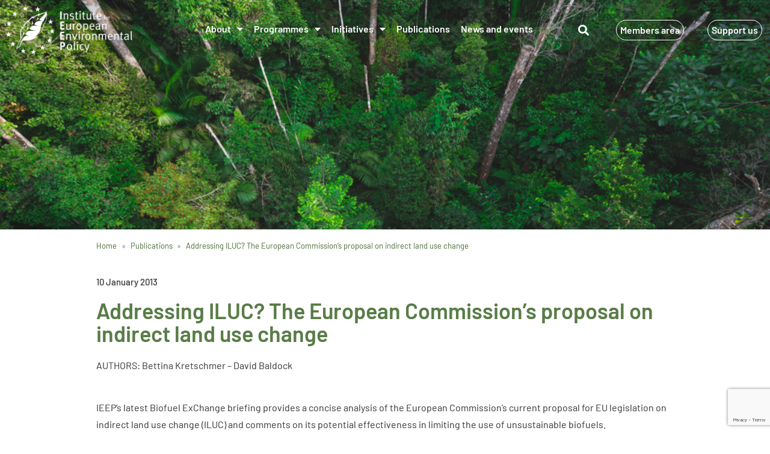

--- FILE ---
content_type: text/html; charset=UTF-8
request_url: https://ieep.eu/publications/addressing-iluc-the-european-commissions-proposal-on-indirect-land-use-change/
body_size: 24703
content:
<!DOCTYPE html>
<html lang="en-GB">
<head>
	<meta charset="UTF-8">
	<meta name="viewport" content="width=device-width, initial-scale=1.0, viewport-fit=cover" />		<meta name='robots' content='index, follow, max-image-preview:large, max-snippet:-1, max-video-preview:-1' />
<noscript><style>#preloader{display:none;}</style></noscript><!-- Google tag (gtag.js) consent mode dataLayer added by Site Kit -->
<script type="text/javascript" id="google_gtagjs-js-consent-mode-data-layer">
/* <![CDATA[ */
window.dataLayer = window.dataLayer || [];function gtag(){dataLayer.push(arguments);}
gtag('consent', 'default', {"ad_personalization":"denied","ad_storage":"denied","ad_user_data":"denied","analytics_storage":"denied","functionality_storage":"denied","security_storage":"denied","personalization_storage":"denied","region":["AT","BE","BG","CH","CY","CZ","DE","DK","EE","ES","FI","FR","GB","GR","HR","HU","IE","IS","IT","LI","LT","LU","LV","MT","NL","NO","PL","PT","RO","SE","SI","SK"],"wait_for_update":500});
window._googlesitekitConsentCategoryMap = {"statistics":["analytics_storage"],"marketing":["ad_storage","ad_user_data","ad_personalization"],"functional":["functionality_storage","security_storage"],"preferences":["personalization_storage"]};
window._googlesitekitConsents = {"ad_personalization":"denied","ad_storage":"denied","ad_user_data":"denied","analytics_storage":"denied","functionality_storage":"denied","security_storage":"denied","personalization_storage":"denied","region":["AT","BE","BG","CH","CY","CZ","DE","DK","EE","ES","FI","FR","GB","GR","HR","HU","IE","IS","IT","LI","LT","LU","LV","MT","NL","NO","PL","PT","RO","SE","SI","SK"],"wait_for_update":500};
/* ]]> */
</script>
<!-- End Google tag (gtag.js) consent mode dataLayer added by Site Kit -->

	<!-- This site is optimized with the Yoast SEO plugin v26.6 - https://yoast.com/wordpress/plugins/seo/ -->
	<title>Addressing ILUC? The European Commission’s proposal on indirect land use change - IEEP AISBL</title>
	<link rel="canonical" href="https://ieep.eu/publications/addressing-iluc-the-european-commissions-proposal-on-indirect-land-use-change/" />
	<meta property="og:locale" content="en_GB" />
	<meta property="og:type" content="article" />
	<meta property="og:title" content="Addressing ILUC? The European Commission’s proposal on indirect land use change - IEEP AISBL" />
	<meta property="og:description" content="IEEP’s latest Biofuel ExChange briefing provides a concise analysis of the European Commission’s current proposal for EU legislation on indirect land use change (ILUC) and comments on its potential effectiveness in limiting the use of unsustainable biofuels." />
	<meta property="og:url" content="https://ieep.eu/publications/addressing-iluc-the-european-commissions-proposal-on-indirect-land-use-change/" />
	<meta property="og:site_name" content="IEEP AISBL" />
	<meta property="article:modified_time" content="2022-12-25T19:14:37+00:00" />
	<meta property="og:image" content="https://ieep.eu/wp-content/uploads/2022/12/original-2022-12-25T211429.401.jpg" />
	<meta property="og:image:width" content="1200" />
	<meta property="og:image:height" content="800" />
	<meta property="og:image:type" content="image/jpeg" />
	<meta name="twitter:card" content="summary_large_image" />
	<meta name="twitter:site" content="@IEEP_eu" />
	<meta name="twitter:label1" content="Estimated reading time" />
	<meta name="twitter:data1" content="1 minute" />
	<script type="application/ld+json" class="yoast-schema-graph">{"@context":"https://schema.org","@graph":[{"@type":"WebPage","@id":"https://ieep.eu/publications/addressing-iluc-the-european-commissions-proposal-on-indirect-land-use-change/","url":"https://ieep.eu/publications/addressing-iluc-the-european-commissions-proposal-on-indirect-land-use-change/","name":"Addressing ILUC? The European Commission’s proposal on indirect land use change - IEEP AISBL","isPartOf":{"@id":"https://ieep.eu/#website"},"primaryImageOfPage":{"@id":"https://ieep.eu/publications/addressing-iluc-the-european-commissions-proposal-on-indirect-land-use-change/#primaryimage"},"image":{"@id":"https://ieep.eu/publications/addressing-iluc-the-european-commissions-proposal-on-indirect-land-use-change/#primaryimage"},"thumbnailUrl":"https://ieep.eu/wp-content/uploads/2022/12/original-2022-12-25T211429.401.jpg","datePublished":"2013-01-10T18:49:00+00:00","dateModified":"2022-12-25T19:14:37+00:00","breadcrumb":{"@id":"https://ieep.eu/publications/addressing-iluc-the-european-commissions-proposal-on-indirect-land-use-change/#breadcrumb"},"inLanguage":"en-GB","potentialAction":[{"@type":"ReadAction","target":["https://ieep.eu/publications/addressing-iluc-the-european-commissions-proposal-on-indirect-land-use-change/"]}]},{"@type":"ImageObject","inLanguage":"en-GB","@id":"https://ieep.eu/publications/addressing-iluc-the-european-commissions-proposal-on-indirect-land-use-change/#primaryimage","url":"https://ieep.eu/wp-content/uploads/2022/12/original-2022-12-25T211429.401.jpg","contentUrl":"https://ieep.eu/wp-content/uploads/2022/12/original-2022-12-25T211429.401.jpg","width":1200,"height":800},{"@type":"BreadcrumbList","@id":"https://ieep.eu/publications/addressing-iluc-the-european-commissions-proposal-on-indirect-land-use-change/#breadcrumb","itemListElement":[{"@type":"ListItem","position":1,"name":"Home","item":"https://ieep.eu/"},{"@type":"ListItem","position":2,"name":"Publications","item":"https://ieep.eu/publications/"},{"@type":"ListItem","position":3,"name":"Addressing ILUC? The European Commission’s proposal on indirect land use change"}]},{"@type":"WebSite","@id":"https://ieep.eu/#website","url":"https://ieep.eu/","name":"IEEP AISBL","description":"Institute for European Environmental Policy","publisher":{"@id":"https://ieep.eu/#organization"},"alternateName":"IEEP - Institute for European Environmental Policy","potentialAction":[{"@type":"SearchAction","target":{"@type":"EntryPoint","urlTemplate":"https://ieep.eu/?s={search_term_string}"},"query-input":{"@type":"PropertyValueSpecification","valueRequired":true,"valueName":"search_term_string"}}],"inLanguage":"en-GB"},{"@type":"Organization","@id":"https://ieep.eu/#organization","name":"IEEP AISBL","url":"https://ieep.eu/","logo":{"@type":"ImageObject","inLanguage":"en-GB","@id":"https://ieep.eu/#/schema/logo/image/","url":"https://ieep.eu/wp-content/uploads/2023/02/IEEP-logo-edited.png","contentUrl":"https://ieep.eu/wp-content/uploads/2023/02/IEEP-logo-edited.png","width":618,"height":348,"caption":"IEEP AISBL"},"image":{"@id":"https://ieep.eu/#/schema/logo/image/"},"sameAs":["https://x.com/IEEP_eu","https://www.linkedin.com/company/institute-for-european-environmental-policy/","https://bsky.app/profile/ieep.bsky.social","https://www.youtube.com/channel/UCDNlMPwEwZNrBTQCRgpEgIQ"]}]}</script>
	<!-- / Yoast SEO plugin. -->


<link rel='dns-prefetch' href='//www.googletagmanager.com' />
<link rel='dns-prefetch' href='//fonts.googleapis.com' />
<link rel="alternate" type="application/rss+xml" title="IEEP AISBL &raquo; Feed" href="https://ieep.eu/feed/" />
<link rel="alternate" type="application/rss+xml" title="IEEP AISBL &raquo; Comments Feed" href="https://ieep.eu/comments/feed/" />
<link rel="alternate" title="oEmbed (JSON)" type="application/json+oembed" href="https://ieep.eu/wp-json/oembed/1.0/embed?url=https%3A%2F%2Fieep.eu%2Fpublications%2Faddressing-iluc-the-european-commissions-proposal-on-indirect-land-use-change%2F" />
<link rel="alternate" title="oEmbed (XML)" type="text/xml+oembed" href="https://ieep.eu/wp-json/oembed/1.0/embed?url=https%3A%2F%2Fieep.eu%2Fpublications%2Faddressing-iluc-the-european-commissions-proposal-on-indirect-land-use-change%2F&#038;format=xml" />
<style id='wp-img-auto-sizes-contain-inline-css' type='text/css'>
img:is([sizes=auto i],[sizes^="auto," i]){contain-intrinsic-size:3000px 1500px}
/*# sourceURL=wp-img-auto-sizes-contain-inline-css */
</style>
<style id='wp-emoji-styles-inline-css' type='text/css'>

	img.wp-smiley, img.emoji {
		display: inline !important;
		border: none !important;
		box-shadow: none !important;
		height: 1em !important;
		width: 1em !important;
		margin: 0 0.07em !important;
		vertical-align: -0.1em !important;
		background: none !important;
		padding: 0 !important;
	}
/*# sourceURL=wp-emoji-styles-inline-css */
</style>
<link rel='stylesheet' id='wp-block-library-css' href='https://ieep.eu/wp-includes/css/dist/block-library/style.min.css?ver=6.9' type='text/css' media='all' />

<style id='classic-theme-styles-inline-css' type='text/css'>
/*! This file is auto-generated */
.wp-block-button__link{color:#fff;background-color:#32373c;border-radius:9999px;box-shadow:none;text-decoration:none;padding:calc(.667em + 2px) calc(1.333em + 2px);font-size:1.125em}.wp-block-file__button{background:#32373c;color:#fff;text-decoration:none}
/*# sourceURL=/wp-includes/css/classic-themes.min.css */
</style>
<link rel='stylesheet' id='jet-engine-frontend-css' href='https://ieep.eu/wp-content/plugins/jet-engine/assets/css/frontend.css?ver=3.8.1.1' type='text/css' media='all' />
<link rel='stylesheet' id='cute-alert-css' href='https://ieep.eu/wp-content/plugins/metform/public/assets/lib/cute-alert/style.css?ver=4.1.0' type='text/css' media='all' />
<link rel='stylesheet' id='text-editor-style-css' href='https://ieep.eu/wp-content/plugins/metform/public/assets/css/text-editor.css?ver=4.1.0' type='text/css' media='all' />
<link rel='stylesheet' id='e-animation-fadeInUp-css' href='https://ieep.eu/wp-content/plugins/elementor/assets/lib/animations/styles/fadeInUp.min.css?ver=3.32.4' type='text/css' media='all' />
<link rel='stylesheet' id='elementor-frontend-css' href='https://ieep.eu/wp-content/plugins/elementor/assets/css/frontend.min.css?ver=3.32.4' type='text/css' media='all' />
<style id='elementor-frontend-inline-css' type='text/css'>
@-webkit-keyframes ha_fadeIn{0%{opacity:0}to{opacity:1}}@keyframes ha_fadeIn{0%{opacity:0}to{opacity:1}}@-webkit-keyframes ha_zoomIn{0%{opacity:0;-webkit-transform:scale3d(.3,.3,.3);transform:scale3d(.3,.3,.3)}50%{opacity:1}}@keyframes ha_zoomIn{0%{opacity:0;-webkit-transform:scale3d(.3,.3,.3);transform:scale3d(.3,.3,.3)}50%{opacity:1}}@-webkit-keyframes ha_rollIn{0%{opacity:0;-webkit-transform:translate3d(-100%,0,0) rotate3d(0,0,1,-120deg);transform:translate3d(-100%,0,0) rotate3d(0,0,1,-120deg)}to{opacity:1}}@keyframes ha_rollIn{0%{opacity:0;-webkit-transform:translate3d(-100%,0,0) rotate3d(0,0,1,-120deg);transform:translate3d(-100%,0,0) rotate3d(0,0,1,-120deg)}to{opacity:1}}@-webkit-keyframes ha_bounce{0%,20%,53%,to{-webkit-animation-timing-function:cubic-bezier(.215,.61,.355,1);animation-timing-function:cubic-bezier(.215,.61,.355,1)}40%,43%{-webkit-transform:translate3d(0,-30px,0) scaleY(1.1);transform:translate3d(0,-30px,0) scaleY(1.1);-webkit-animation-timing-function:cubic-bezier(.755,.05,.855,.06);animation-timing-function:cubic-bezier(.755,.05,.855,.06)}70%{-webkit-transform:translate3d(0,-15px,0) scaleY(1.05);transform:translate3d(0,-15px,0) scaleY(1.05);-webkit-animation-timing-function:cubic-bezier(.755,.05,.855,.06);animation-timing-function:cubic-bezier(.755,.05,.855,.06)}80%{-webkit-transition-timing-function:cubic-bezier(.215,.61,.355,1);transition-timing-function:cubic-bezier(.215,.61,.355,1);-webkit-transform:translate3d(0,0,0) scaleY(.95);transform:translate3d(0,0,0) scaleY(.95)}90%{-webkit-transform:translate3d(0,-4px,0) scaleY(1.02);transform:translate3d(0,-4px,0) scaleY(1.02)}}@keyframes ha_bounce{0%,20%,53%,to{-webkit-animation-timing-function:cubic-bezier(.215,.61,.355,1);animation-timing-function:cubic-bezier(.215,.61,.355,1)}40%,43%{-webkit-transform:translate3d(0,-30px,0) scaleY(1.1);transform:translate3d(0,-30px,0) scaleY(1.1);-webkit-animation-timing-function:cubic-bezier(.755,.05,.855,.06);animation-timing-function:cubic-bezier(.755,.05,.855,.06)}70%{-webkit-transform:translate3d(0,-15px,0) scaleY(1.05);transform:translate3d(0,-15px,0) scaleY(1.05);-webkit-animation-timing-function:cubic-bezier(.755,.05,.855,.06);animation-timing-function:cubic-bezier(.755,.05,.855,.06)}80%{-webkit-transition-timing-function:cubic-bezier(.215,.61,.355,1);transition-timing-function:cubic-bezier(.215,.61,.355,1);-webkit-transform:translate3d(0,0,0) scaleY(.95);transform:translate3d(0,0,0) scaleY(.95)}90%{-webkit-transform:translate3d(0,-4px,0) scaleY(1.02);transform:translate3d(0,-4px,0) scaleY(1.02)}}@-webkit-keyframes ha_bounceIn{0%,20%,40%,60%,80%,to{-webkit-animation-timing-function:cubic-bezier(.215,.61,.355,1);animation-timing-function:cubic-bezier(.215,.61,.355,1)}0%{opacity:0;-webkit-transform:scale3d(.3,.3,.3);transform:scale3d(.3,.3,.3)}20%{-webkit-transform:scale3d(1.1,1.1,1.1);transform:scale3d(1.1,1.1,1.1)}40%{-webkit-transform:scale3d(.9,.9,.9);transform:scale3d(.9,.9,.9)}60%{opacity:1;-webkit-transform:scale3d(1.03,1.03,1.03);transform:scale3d(1.03,1.03,1.03)}80%{-webkit-transform:scale3d(.97,.97,.97);transform:scale3d(.97,.97,.97)}to{opacity:1}}@keyframes ha_bounceIn{0%,20%,40%,60%,80%,to{-webkit-animation-timing-function:cubic-bezier(.215,.61,.355,1);animation-timing-function:cubic-bezier(.215,.61,.355,1)}0%{opacity:0;-webkit-transform:scale3d(.3,.3,.3);transform:scale3d(.3,.3,.3)}20%{-webkit-transform:scale3d(1.1,1.1,1.1);transform:scale3d(1.1,1.1,1.1)}40%{-webkit-transform:scale3d(.9,.9,.9);transform:scale3d(.9,.9,.9)}60%{opacity:1;-webkit-transform:scale3d(1.03,1.03,1.03);transform:scale3d(1.03,1.03,1.03)}80%{-webkit-transform:scale3d(.97,.97,.97);transform:scale3d(.97,.97,.97)}to{opacity:1}}@-webkit-keyframes ha_flipInX{0%{opacity:0;-webkit-transform:perspective(400px) rotate3d(1,0,0,90deg);transform:perspective(400px) rotate3d(1,0,0,90deg);-webkit-animation-timing-function:ease-in;animation-timing-function:ease-in}40%{-webkit-transform:perspective(400px) rotate3d(1,0,0,-20deg);transform:perspective(400px) rotate3d(1,0,0,-20deg);-webkit-animation-timing-function:ease-in;animation-timing-function:ease-in}60%{opacity:1;-webkit-transform:perspective(400px) rotate3d(1,0,0,10deg);transform:perspective(400px) rotate3d(1,0,0,10deg)}80%{-webkit-transform:perspective(400px) rotate3d(1,0,0,-5deg);transform:perspective(400px) rotate3d(1,0,0,-5deg)}}@keyframes ha_flipInX{0%{opacity:0;-webkit-transform:perspective(400px) rotate3d(1,0,0,90deg);transform:perspective(400px) rotate3d(1,0,0,90deg);-webkit-animation-timing-function:ease-in;animation-timing-function:ease-in}40%{-webkit-transform:perspective(400px) rotate3d(1,0,0,-20deg);transform:perspective(400px) rotate3d(1,0,0,-20deg);-webkit-animation-timing-function:ease-in;animation-timing-function:ease-in}60%{opacity:1;-webkit-transform:perspective(400px) rotate3d(1,0,0,10deg);transform:perspective(400px) rotate3d(1,0,0,10deg)}80%{-webkit-transform:perspective(400px) rotate3d(1,0,0,-5deg);transform:perspective(400px) rotate3d(1,0,0,-5deg)}}@-webkit-keyframes ha_flipInY{0%{opacity:0;-webkit-transform:perspective(400px) rotate3d(0,1,0,90deg);transform:perspective(400px) rotate3d(0,1,0,90deg);-webkit-animation-timing-function:ease-in;animation-timing-function:ease-in}40%{-webkit-transform:perspective(400px) rotate3d(0,1,0,-20deg);transform:perspective(400px) rotate3d(0,1,0,-20deg);-webkit-animation-timing-function:ease-in;animation-timing-function:ease-in}60%{opacity:1;-webkit-transform:perspective(400px) rotate3d(0,1,0,10deg);transform:perspective(400px) rotate3d(0,1,0,10deg)}80%{-webkit-transform:perspective(400px) rotate3d(0,1,0,-5deg);transform:perspective(400px) rotate3d(0,1,0,-5deg)}}@keyframes ha_flipInY{0%{opacity:0;-webkit-transform:perspective(400px) rotate3d(0,1,0,90deg);transform:perspective(400px) rotate3d(0,1,0,90deg);-webkit-animation-timing-function:ease-in;animation-timing-function:ease-in}40%{-webkit-transform:perspective(400px) rotate3d(0,1,0,-20deg);transform:perspective(400px) rotate3d(0,1,0,-20deg);-webkit-animation-timing-function:ease-in;animation-timing-function:ease-in}60%{opacity:1;-webkit-transform:perspective(400px) rotate3d(0,1,0,10deg);transform:perspective(400px) rotate3d(0,1,0,10deg)}80%{-webkit-transform:perspective(400px) rotate3d(0,1,0,-5deg);transform:perspective(400px) rotate3d(0,1,0,-5deg)}}@-webkit-keyframes ha_swing{20%{-webkit-transform:rotate3d(0,0,1,15deg);transform:rotate3d(0,0,1,15deg)}40%{-webkit-transform:rotate3d(0,0,1,-10deg);transform:rotate3d(0,0,1,-10deg)}60%{-webkit-transform:rotate3d(0,0,1,5deg);transform:rotate3d(0,0,1,5deg)}80%{-webkit-transform:rotate3d(0,0,1,-5deg);transform:rotate3d(0,0,1,-5deg)}}@keyframes ha_swing{20%{-webkit-transform:rotate3d(0,0,1,15deg);transform:rotate3d(0,0,1,15deg)}40%{-webkit-transform:rotate3d(0,0,1,-10deg);transform:rotate3d(0,0,1,-10deg)}60%{-webkit-transform:rotate3d(0,0,1,5deg);transform:rotate3d(0,0,1,5deg)}80%{-webkit-transform:rotate3d(0,0,1,-5deg);transform:rotate3d(0,0,1,-5deg)}}@-webkit-keyframes ha_slideInDown{0%{visibility:visible;-webkit-transform:translate3d(0,-100%,0);transform:translate3d(0,-100%,0)}}@keyframes ha_slideInDown{0%{visibility:visible;-webkit-transform:translate3d(0,-100%,0);transform:translate3d(0,-100%,0)}}@-webkit-keyframes ha_slideInUp{0%{visibility:visible;-webkit-transform:translate3d(0,100%,0);transform:translate3d(0,100%,0)}}@keyframes ha_slideInUp{0%{visibility:visible;-webkit-transform:translate3d(0,100%,0);transform:translate3d(0,100%,0)}}@-webkit-keyframes ha_slideInLeft{0%{visibility:visible;-webkit-transform:translate3d(-100%,0,0);transform:translate3d(-100%,0,0)}}@keyframes ha_slideInLeft{0%{visibility:visible;-webkit-transform:translate3d(-100%,0,0);transform:translate3d(-100%,0,0)}}@-webkit-keyframes ha_slideInRight{0%{visibility:visible;-webkit-transform:translate3d(100%,0,0);transform:translate3d(100%,0,0)}}@keyframes ha_slideInRight{0%{visibility:visible;-webkit-transform:translate3d(100%,0,0);transform:translate3d(100%,0,0)}}.ha_fadeIn{-webkit-animation-name:ha_fadeIn;animation-name:ha_fadeIn}.ha_zoomIn{-webkit-animation-name:ha_zoomIn;animation-name:ha_zoomIn}.ha_rollIn{-webkit-animation-name:ha_rollIn;animation-name:ha_rollIn}.ha_bounce{-webkit-transform-origin:center bottom;-ms-transform-origin:center bottom;transform-origin:center bottom;-webkit-animation-name:ha_bounce;animation-name:ha_bounce}.ha_bounceIn{-webkit-animation-name:ha_bounceIn;animation-name:ha_bounceIn;-webkit-animation-duration:.75s;-webkit-animation-duration:calc(var(--animate-duration)*.75);animation-duration:.75s;animation-duration:calc(var(--animate-duration)*.75)}.ha_flipInX,.ha_flipInY{-webkit-animation-name:ha_flipInX;animation-name:ha_flipInX;-webkit-backface-visibility:visible!important;backface-visibility:visible!important}.ha_flipInY{-webkit-animation-name:ha_flipInY;animation-name:ha_flipInY}.ha_swing{-webkit-transform-origin:top center;-ms-transform-origin:top center;transform-origin:top center;-webkit-animation-name:ha_swing;animation-name:ha_swing}.ha_slideInDown{-webkit-animation-name:ha_slideInDown;animation-name:ha_slideInDown}.ha_slideInUp{-webkit-animation-name:ha_slideInUp;animation-name:ha_slideInUp}.ha_slideInLeft{-webkit-animation-name:ha_slideInLeft;animation-name:ha_slideInLeft}.ha_slideInRight{-webkit-animation-name:ha_slideInRight;animation-name:ha_slideInRight}.ha-css-transform-yes{-webkit-transition-duration:var(--ha-tfx-transition-duration, .2s);transition-duration:var(--ha-tfx-transition-duration, .2s);-webkit-transition-property:-webkit-transform;transition-property:transform;transition-property:transform,-webkit-transform;-webkit-transform:translate(var(--ha-tfx-translate-x, 0),var(--ha-tfx-translate-y, 0)) scale(var(--ha-tfx-scale-x, 1),var(--ha-tfx-scale-y, 1)) skew(var(--ha-tfx-skew-x, 0),var(--ha-tfx-skew-y, 0)) rotateX(var(--ha-tfx-rotate-x, 0)) rotateY(var(--ha-tfx-rotate-y, 0)) rotateZ(var(--ha-tfx-rotate-z, 0));transform:translate(var(--ha-tfx-translate-x, 0),var(--ha-tfx-translate-y, 0)) scale(var(--ha-tfx-scale-x, 1),var(--ha-tfx-scale-y, 1)) skew(var(--ha-tfx-skew-x, 0),var(--ha-tfx-skew-y, 0)) rotateX(var(--ha-tfx-rotate-x, 0)) rotateY(var(--ha-tfx-rotate-y, 0)) rotateZ(var(--ha-tfx-rotate-z, 0))}.ha-css-transform-yes:hover{-webkit-transform:translate(var(--ha-tfx-translate-x-hover, var(--ha-tfx-translate-x, 0)),var(--ha-tfx-translate-y-hover, var(--ha-tfx-translate-y, 0))) scale(var(--ha-tfx-scale-x-hover, var(--ha-tfx-scale-x, 1)),var(--ha-tfx-scale-y-hover, var(--ha-tfx-scale-y, 1))) skew(var(--ha-tfx-skew-x-hover, var(--ha-tfx-skew-x, 0)),var(--ha-tfx-skew-y-hover, var(--ha-tfx-skew-y, 0))) rotateX(var(--ha-tfx-rotate-x-hover, var(--ha-tfx-rotate-x, 0))) rotateY(var(--ha-tfx-rotate-y-hover, var(--ha-tfx-rotate-y, 0))) rotateZ(var(--ha-tfx-rotate-z-hover, var(--ha-tfx-rotate-z, 0)));transform:translate(var(--ha-tfx-translate-x-hover, var(--ha-tfx-translate-x, 0)),var(--ha-tfx-translate-y-hover, var(--ha-tfx-translate-y, 0))) scale(var(--ha-tfx-scale-x-hover, var(--ha-tfx-scale-x, 1)),var(--ha-tfx-scale-y-hover, var(--ha-tfx-scale-y, 1))) skew(var(--ha-tfx-skew-x-hover, var(--ha-tfx-skew-x, 0)),var(--ha-tfx-skew-y-hover, var(--ha-tfx-skew-y, 0))) rotateX(var(--ha-tfx-rotate-x-hover, var(--ha-tfx-rotate-x, 0))) rotateY(var(--ha-tfx-rotate-y-hover, var(--ha-tfx-rotate-y, 0))) rotateZ(var(--ha-tfx-rotate-z-hover, var(--ha-tfx-rotate-z, 0)))}.happy-addon>.elementor-widget-container{word-wrap:break-word;overflow-wrap:break-word}.happy-addon>.elementor-widget-container,.happy-addon>.elementor-widget-container *{-webkit-box-sizing:border-box;box-sizing:border-box}.happy-addon:not(:has(.elementor-widget-container)),.happy-addon:not(:has(.elementor-widget-container)) *{-webkit-box-sizing:border-box;box-sizing:border-box;word-wrap:break-word;overflow-wrap:break-word}.happy-addon p:empty{display:none}.happy-addon .elementor-inline-editing{min-height:auto!important}.happy-addon-pro img{max-width:100%;height:auto;-o-object-fit:cover;object-fit:cover}.ha-screen-reader-text{position:absolute;overflow:hidden;clip:rect(1px,1px,1px,1px);margin:-1px;padding:0;width:1px;height:1px;border:0;word-wrap:normal!important;-webkit-clip-path:inset(50%);clip-path:inset(50%)}.ha-has-bg-overlay>.elementor-widget-container{position:relative;z-index:1}.ha-has-bg-overlay>.elementor-widget-container:before{position:absolute;top:0;left:0;z-index:-1;width:100%;height:100%;content:""}.ha-has-bg-overlay:not(:has(.elementor-widget-container)){position:relative;z-index:1}.ha-has-bg-overlay:not(:has(.elementor-widget-container)):before{position:absolute;top:0;left:0;z-index:-1;width:100%;height:100%;content:""}.ha-popup--is-enabled .ha-js-popup,.ha-popup--is-enabled .ha-js-popup img{cursor:-webkit-zoom-in!important;cursor:zoom-in!important}.mfp-wrap .mfp-arrow,.mfp-wrap .mfp-close{background-color:transparent}.mfp-wrap .mfp-arrow:focus,.mfp-wrap .mfp-close:focus{outline-width:thin}.ha-advanced-tooltip-enable{position:relative;cursor:pointer;--ha-tooltip-arrow-color:black;--ha-tooltip-arrow-distance:0}.ha-advanced-tooltip-enable .ha-advanced-tooltip-content{position:absolute;z-index:999;display:none;padding:5px 0;width:120px;height:auto;border-radius:6px;background-color:#000;color:#fff;text-align:center;opacity:0}.ha-advanced-tooltip-enable .ha-advanced-tooltip-content::after{position:absolute;border-width:5px;border-style:solid;content:""}.ha-advanced-tooltip-enable .ha-advanced-tooltip-content.no-arrow::after{visibility:hidden}.ha-advanced-tooltip-enable .ha-advanced-tooltip-content.show{display:inline-block;opacity:1}.ha-advanced-tooltip-enable.ha-advanced-tooltip-top .ha-advanced-tooltip-content,body[data-elementor-device-mode=tablet] .ha-advanced-tooltip-enable.ha-advanced-tooltip-tablet-top .ha-advanced-tooltip-content{top:unset;right:0;bottom:calc(101% + var(--ha-tooltip-arrow-distance));left:0;margin:0 auto}.ha-advanced-tooltip-enable.ha-advanced-tooltip-top .ha-advanced-tooltip-content::after,body[data-elementor-device-mode=tablet] .ha-advanced-tooltip-enable.ha-advanced-tooltip-tablet-top .ha-advanced-tooltip-content::after{top:100%;right:unset;bottom:unset;left:50%;border-color:var(--ha-tooltip-arrow-color) transparent transparent transparent;-webkit-transform:translateX(-50%);-ms-transform:translateX(-50%);transform:translateX(-50%)}.ha-advanced-tooltip-enable.ha-advanced-tooltip-bottom .ha-advanced-tooltip-content,body[data-elementor-device-mode=tablet] .ha-advanced-tooltip-enable.ha-advanced-tooltip-tablet-bottom .ha-advanced-tooltip-content{top:calc(101% + var(--ha-tooltip-arrow-distance));right:0;bottom:unset;left:0;margin:0 auto}.ha-advanced-tooltip-enable.ha-advanced-tooltip-bottom .ha-advanced-tooltip-content::after,body[data-elementor-device-mode=tablet] .ha-advanced-tooltip-enable.ha-advanced-tooltip-tablet-bottom .ha-advanced-tooltip-content::after{top:unset;right:unset;bottom:100%;left:50%;border-color:transparent transparent var(--ha-tooltip-arrow-color) transparent;-webkit-transform:translateX(-50%);-ms-transform:translateX(-50%);transform:translateX(-50%)}.ha-advanced-tooltip-enable.ha-advanced-tooltip-left .ha-advanced-tooltip-content,body[data-elementor-device-mode=tablet] .ha-advanced-tooltip-enable.ha-advanced-tooltip-tablet-left .ha-advanced-tooltip-content{top:50%;right:calc(101% + var(--ha-tooltip-arrow-distance));bottom:unset;left:unset;-webkit-transform:translateY(-50%);-ms-transform:translateY(-50%);transform:translateY(-50%)}.ha-advanced-tooltip-enable.ha-advanced-tooltip-left .ha-advanced-tooltip-content::after,body[data-elementor-device-mode=tablet] .ha-advanced-tooltip-enable.ha-advanced-tooltip-tablet-left .ha-advanced-tooltip-content::after{top:50%;right:unset;bottom:unset;left:100%;border-color:transparent transparent transparent var(--ha-tooltip-arrow-color);-webkit-transform:translateY(-50%);-ms-transform:translateY(-50%);transform:translateY(-50%)}.ha-advanced-tooltip-enable.ha-advanced-tooltip-right .ha-advanced-tooltip-content,body[data-elementor-device-mode=tablet] .ha-advanced-tooltip-enable.ha-advanced-tooltip-tablet-right .ha-advanced-tooltip-content{top:50%;right:unset;bottom:unset;left:calc(101% + var(--ha-tooltip-arrow-distance));-webkit-transform:translateY(-50%);-ms-transform:translateY(-50%);transform:translateY(-50%)}.ha-advanced-tooltip-enable.ha-advanced-tooltip-right .ha-advanced-tooltip-content::after,body[data-elementor-device-mode=tablet] .ha-advanced-tooltip-enable.ha-advanced-tooltip-tablet-right .ha-advanced-tooltip-content::after{top:50%;right:100%;bottom:unset;left:unset;border-color:transparent var(--ha-tooltip-arrow-color) transparent transparent;-webkit-transform:translateY(-50%);-ms-transform:translateY(-50%);transform:translateY(-50%)}body[data-elementor-device-mode=mobile] .ha-advanced-tooltip-enable.ha-advanced-tooltip-mobile-top .ha-advanced-tooltip-content{top:unset;right:0;bottom:calc(101% + var(--ha-tooltip-arrow-distance));left:0;margin:0 auto}body[data-elementor-device-mode=mobile] .ha-advanced-tooltip-enable.ha-advanced-tooltip-mobile-top .ha-advanced-tooltip-content::after{top:100%;right:unset;bottom:unset;left:50%;border-color:var(--ha-tooltip-arrow-color) transparent transparent transparent;-webkit-transform:translateX(-50%);-ms-transform:translateX(-50%);transform:translateX(-50%)}body[data-elementor-device-mode=mobile] .ha-advanced-tooltip-enable.ha-advanced-tooltip-mobile-bottom .ha-advanced-tooltip-content{top:calc(101% + var(--ha-tooltip-arrow-distance));right:0;bottom:unset;left:0;margin:0 auto}body[data-elementor-device-mode=mobile] .ha-advanced-tooltip-enable.ha-advanced-tooltip-mobile-bottom .ha-advanced-tooltip-content::after{top:unset;right:unset;bottom:100%;left:50%;border-color:transparent transparent var(--ha-tooltip-arrow-color) transparent;-webkit-transform:translateX(-50%);-ms-transform:translateX(-50%);transform:translateX(-50%)}body[data-elementor-device-mode=mobile] .ha-advanced-tooltip-enable.ha-advanced-tooltip-mobile-left .ha-advanced-tooltip-content{top:50%;right:calc(101% + var(--ha-tooltip-arrow-distance));bottom:unset;left:unset;-webkit-transform:translateY(-50%);-ms-transform:translateY(-50%);transform:translateY(-50%)}body[data-elementor-device-mode=mobile] .ha-advanced-tooltip-enable.ha-advanced-tooltip-mobile-left .ha-advanced-tooltip-content::after{top:50%;right:unset;bottom:unset;left:100%;border-color:transparent transparent transparent var(--ha-tooltip-arrow-color);-webkit-transform:translateY(-50%);-ms-transform:translateY(-50%);transform:translateY(-50%)}body[data-elementor-device-mode=mobile] .ha-advanced-tooltip-enable.ha-advanced-tooltip-mobile-right .ha-advanced-tooltip-content{top:50%;right:unset;bottom:unset;left:calc(101% + var(--ha-tooltip-arrow-distance));-webkit-transform:translateY(-50%);-ms-transform:translateY(-50%);transform:translateY(-50%)}body[data-elementor-device-mode=mobile] .ha-advanced-tooltip-enable.ha-advanced-tooltip-mobile-right .ha-advanced-tooltip-content::after{top:50%;right:100%;bottom:unset;left:unset;border-color:transparent var(--ha-tooltip-arrow-color) transparent transparent;-webkit-transform:translateY(-50%);-ms-transform:translateY(-50%);transform:translateY(-50%)}body.elementor-editor-active .happy-addon.ha-gravityforms .gform_wrapper{display:block!important}.ha-scroll-to-top-wrap.ha-scroll-to-top-hide{display:none}.ha-scroll-to-top-wrap.edit-mode,.ha-scroll-to-top-wrap.single-page-off{display:none!important}.ha-scroll-to-top-button{position:fixed;right:15px;bottom:15px;z-index:9999;display:-webkit-box;display:-webkit-flex;display:-ms-flexbox;display:flex;-webkit-box-align:center;-webkit-align-items:center;align-items:center;-ms-flex-align:center;-webkit-box-pack:center;-ms-flex-pack:center;-webkit-justify-content:center;justify-content:center;width:50px;height:50px;border-radius:50px;background-color:#5636d1;color:#fff;text-align:center;opacity:1;cursor:pointer;-webkit-transition:all .3s;transition:all .3s}.ha-scroll-to-top-button i{color:#fff;font-size:16px}.ha-scroll-to-top-button:hover{background-color:#e2498a}
/*# sourceURL=elementor-frontend-inline-css */
</style>
<link rel='stylesheet' id='e-popup-css' href='https://ieep.eu/wp-content/plugins/elementor-pro/assets/css/conditionals/popup.min.css?ver=3.33.2' type='text/css' media='all' />
<link rel='stylesheet' id='pafe-15536-css' href='https://ieep.eu/wp-content/uploads/premium-addons-elementor/pafe-15536.css?ver=1671999277' type='text/css' media='all' />
<link rel='stylesheet' id='widget-image-css' href='https://ieep.eu/wp-content/plugins/elementor/assets/css/widget-image.min.css?ver=3.32.4' type='text/css' media='all' />
<link rel='stylesheet' id='widget-nav-menu-css' href='https://ieep.eu/wp-content/plugins/elementor-pro/assets/css/widget-nav-menu.min.css?ver=3.33.2' type='text/css' media='all' />
<link rel='stylesheet' id='pa-glass-css' href='https://ieep.eu/wp-content/plugins/premium-addons-for-elementor/assets/frontend/min-css/liquid-glass.min.css?ver=4.11.58' type='text/css' media='all' />
<link rel='stylesheet' id='dashicons-css' href='https://ieep.eu/wp-includes/css/dashicons.min.css?ver=6.9' type='text/css' media='all' />
<link rel='stylesheet' id='font-awesome-5-all-css' href='https://ieep.eu/wp-content/plugins/elementor/assets/lib/font-awesome/css/all.min.css?ver=4.11.58' type='text/css' media='all' />
<link rel='stylesheet' id='widget-search-form-css' href='https://ieep.eu/wp-content/plugins/elementor-pro/assets/css/widget-search-form.min.css?ver=3.33.2' type='text/css' media='all' />
<link rel='stylesheet' id='widget-heading-css' href='https://ieep.eu/wp-content/plugins/elementor/assets/css/widget-heading.min.css?ver=3.32.4' type='text/css' media='all' />
<link rel='stylesheet' id='widget-spacer-css' href='https://ieep.eu/wp-content/plugins/elementor/assets/css/widget-spacer.min.css?ver=3.32.4' type='text/css' media='all' />
<link rel='stylesheet' id='widget-social-icons-css' href='https://ieep.eu/wp-content/plugins/elementor/assets/css/widget-social-icons.min.css?ver=3.32.4' type='text/css' media='all' />
<link rel='stylesheet' id='e-apple-webkit-css' href='https://ieep.eu/wp-content/plugins/elementor/assets/css/conditionals/apple-webkit.min.css?ver=3.32.4' type='text/css' media='all' />
<link rel='stylesheet' id='widget-divider-css' href='https://ieep.eu/wp-content/plugins/elementor/assets/css/widget-divider.min.css?ver=3.32.4' type='text/css' media='all' />
<link rel='stylesheet' id='widget-icon-list-css' href='https://ieep.eu/wp-content/plugins/elementor/assets/css/widget-icon-list.min.css?ver=3.32.4' type='text/css' media='all' />
<link rel='stylesheet' id='widget-post-info-css' href='https://ieep.eu/wp-content/plugins/elementor-pro/assets/css/widget-post-info.min.css?ver=3.33.2' type='text/css' media='all' />
<link rel='stylesheet' id='elementor-icons-css' href='https://ieep.eu/wp-content/plugins/elementor/assets/lib/eicons/css/elementor-icons.min.css?ver=5.44.0' type='text/css' media='all' />
<link rel='stylesheet' id='elementor-post-15497-css' href='https://ieep.eu/wp-content/uploads/elementor/css/post-15497.css?ver=1766002678' type='text/css' media='all' />
<link rel='stylesheet' id='font-awesome-4-shim-css' href='https://ieep.eu/wp-content/plugins/elementor/assets/lib/font-awesome/css/v4-shims.min.css?ver=3.32.4' type='text/css' media='all' />
<link rel='stylesheet' id='elementor-post-36497-css' href='https://ieep.eu/wp-content/uploads/elementor/css/post-36497.css?ver=1766002694' type='text/css' media='all' />
<link rel='stylesheet' id='happy-icons-css' href='https://ieep.eu/wp-content/plugins/happy-elementor-addons/assets/fonts/style.min.css?ver=3.20.4' type='text/css' media='all' />
<link rel='stylesheet' id='font-awesome-css' href='https://ieep.eu/wp-content/plugins/elementor/assets/lib/font-awesome/css/font-awesome.min.css?ver=4.7.0' type='text/css' media='all' />
<link rel='stylesheet' id='elementor-post-15536-css' href='https://ieep.eu/wp-content/uploads/elementor/css/post-15536.css?ver=1766002679' type='text/css' media='all' />
<link rel='stylesheet' id='elementor-post-37208-css' href='https://ieep.eu/wp-content/uploads/elementor/css/post-37208.css?ver=1766002679' type='text/css' media='all' />
<link rel='stylesheet' id='elementor-post-16105-css' href='https://ieep.eu/wp-content/uploads/elementor/css/post-16105.css?ver=1766002694' type='text/css' media='all' />
<link rel='stylesheet' id='elementor-post-18696-css' href='https://ieep.eu/wp-content/uploads/elementor/css/post-18696.css?ver=1766002694' type='text/css' media='all' />
<link rel='stylesheet' id='elementor-post-32900-css' href='https://ieep.eu/wp-content/uploads/elementor/css/post-32900.css?ver=1766002694' type='text/css' media='all' />
<link rel='stylesheet' id='taxopress-frontend-css-css' href='https://ieep.eu/wp-content/plugins/simple-tags/assets/frontend/css/frontend.css?ver=3.42.0' type='text/css' media='all' />
<link rel='stylesheet' id='bootstrap-css' href='https://ieep.eu/wp-content/themes/optimax/assets/css/bootstrap.css?ver=1766263367' type='text/css' media='all' />
<link rel='stylesheet' id='font-awesome-all-css' href='https://ieep.eu/wp-content/themes/optimax/assets/vendor/font-awesome/css/fontawesome-all.min.css?ver=1766263367' type='text/css' media='all' />
<link rel='stylesheet' id='v4-shims-css' href='https://ieep.eu/wp-content/themes/optimax/assets/vendor/font-awesome/css/v4-shims.min.css?ver=1766263367' type='text/css' media='all' />
<link rel='stylesheet' id='flaticon-css' href='https://ieep.eu/wp-content/themes/optimax/assets/vendor/flaticon/flaticon.css?ver=1766263367' type='text/css' media='all' />
<link rel='stylesheet' id='optimax-gfonts-css' href='//fonts.googleapis.com/css?family=Nunito%3A300%2C400%2C600%2C700%2C800%2C900%7CRoboto%3A300%2C400%2C500%2C700%2C900&#038;ver=1766263367' type='text/css' media='all' />
<link rel='stylesheet' id='optimax-colors-css' href='https://ieep.eu/wp-content/themes/optimax/assets/css/colors.css?ver=1766263367' type='text/css' media='all' />
<link rel='stylesheet' id='optimax-default-css' href='https://ieep.eu/wp-content/themes/optimax/assets/css/default.css?ver=1766263367' type='text/css' media='all' />
<link rel='stylesheet' id='optimax-style-css' href='https://ieep.eu/wp-content/themes/optimax/assets/css/style.css?ver=1766263367' type='text/css' media='all' />
<link rel='stylesheet' id='animate-css' href='https://ieep.eu/wp-content/themes/optimax/assets/css/animate.css?ver=1766263367' type='text/css' media='all' />
<style id='optimax-dynamic-inline-css' type='text/css'>

    .content-padding {
      padding-top: 120px;
      padding-bottom: 120px;
    }
    
:root {

  --primary_color: #4a3bca;
  --dark_primary_color: #2b1e68;
  --accent_color: #ff7617;
  --dark_primary_text_color: #313845;
  --light_primary_text_color: #ffffff;

  --gradient_dark: #ff5917;
  --gradient_light: #ff7617;


    --topbar_color: #ffffff;
  --topbar_accent_color: #ff7617;
  --topbar_background_color: #4a3bca;



    --menu_color: #111111;
  --menu_accent_color: #ff7617;
  --menu_background_color: #ffffff;



    --dark_theme_menu_color: #ffffff;
  --dark_theme_menu_accent_color: #ff7617;
  --dark_theme_menu_background_color: #382a7c;

    --transparent_menu_color: #111111;
  --transparent_menu_accent_color: #ff7617;
  --transparent_menu_background_color: transparent;

    --dark_theme_transparent_menu_color: #ffffff;
  --dark_theme_transparent_menu_accent_color: #ff7617;
  --dark_theme_transparent_menu_background_color: transparent;

  --sticky_menu_color: #ffffff;
  --sticky_menu_accent_color: #ff7617;
  --sticky_menu_background_color: #382a7c;

  --submenu_color: #313845;
  --submenu_background_color: #ffffff;
  --submenu_hover_color: #ffffff;
  --submenu_hover_background_color: #4a3bca;

  --accent_color_rgb: 255, 118, 23;
  --primary_color_rgb: 74, 59, 202;

}





body,
ul li,
p {
  font-family: Roboto, sans-serif;
  font-size: 16px;
  font-weight : 400;
  font-style: normal;
  line-height: 28px;
}
h1 {
  font-family: Nunito, sans-serif;
  font-size: 46px;
  line-height: 52px;
  font-weight : 700;
  font-style: normal;
}
h2 {
  font-family: Nunito, sans-serif;
  font-size: 36px;
  line-height: 42px;
  font-weight : 700;
  font-style: normal;
}
h3 {
  font-family: Nunito, sans-serif;
  font-size: 28px;
  line-height: 35px;
  font-weight : 700;
  font-style: normal;
}
h4 {
  font-family: Nunito, sans-serif;
  font-size: 22px;
  line-height: 30px;
  font-weight : 700;
  font-style: normal;
}
h5 {
  font-family: Nunito, sans-serif;
  font-size: 18px;
  line-height: 26px;
  font-weight : 700;
  font-style: normal;
}
h6 {
  font-family: Nunito, sans-serif;
  font-size: 14px;
  line-height: 26px;
  font-weight : 400;
  font-style: normal;
}

nav > ul > li > a, nav.template-main-menu > ul > li > a,
#header-menu-desktop .main-menu-content nav > ul > li > a {
  font-size: 15px;
  font-family: Nunito;
  font-weight: 700;
  line-height: 24px;
  text-transform: uppercase;
  font-style: normal;

}
nav > ul > li ul.sub-menu li a, nav.template-main-menu > ul > li ul.sub-menu li a,
#header-menu-desktop .main-menu-content ul li > ul.sub-menu > li ul li:hover > a,
#header-menu-desktop .main-menu-content ul li > ul.sub-menu > li > a,
#header-menu-desktop .main-menu-content ul li > ul.sub-menu > li ul li a {
  font-size: 15px;
  font-family: Nunito;
  font-weight: 700;
  line-height: 24px;
  text-transform: none;
  font-style: normal;
}
.offcanvas-menu-wrap .main-offcanvas-content .offcanvas-menu a {
  font-size: 15px;
  font-family: Nunito;
  font-weight: 700;
  line-height: 24px;
  text-transform: none;
  font-style: normal;
}


@media only screen and (max-width: 1200px) {
  .only-in-mobile {
    display: block;
  }

}

@media only screen and (min-width: 1201px) {
  .main-header-area .header.header-desktop {
    display: block;
  }
  .only-in-desktop {
    display: block;
  }
}



.gradient-accent-20 {
  background: -webkit-gradient(linear, left top, right top, from(#ed6100), to(#ff8e40));
  background: linear-gradient(to right, #ed6100, #ff8e40);
}


.widget_nav_menu li a:before, .menu-bottom-menu-for-widget-container li a:before {
  color: #4a3bca;
}
.footer-wrap .footer-inner .main-footer-wrap:before {
    background-image: -o-linear-gradient(30deg, #040b3f 0%, #202547 100%);
    background-image: linear-gradient(60deg, #040b3f 0%, #202547 100%);
}
.footer-bottom-wrap {
    background-color: #090d2b;
}
.main-footer-wrap {
  color: #c2c4d0;
}
.main-footer-wrap p {
  color: #c2c4d0;
}
.footer-wrap .copyright {
  color: #c2c4d0;
}
.footer-wrap a{
   color: #c2c4d0;
}
.widget_optimax_about .footer-social li a {
   color: #c2c4d0;
}
.widget.main-footer-box li a:hover {
  color: #ff7617;
}
.footer-bottom-wrap .copyright a:hover {
  color: #ff7617;
}
.main-footer-box .title,
.main-footer-box h1,
.main-footer-box h2,
.main-footer-box h3,
.main-footer-box h4,
.main-footer-box h5,
.main-footer-box h6 {
  color: #ffffff;
}
.footer-social li a:hover {
  background-color: #ff7617;
}

.cta1 .cta1__inner .cta-title,
.cta2 .cta2__inner .cta-title {
  color: #ffffff;
}
.cta1 .cta1__inner .cta-subtitle,
.cta2 .cta2__inner .cta-subtitle {
  color: #ffffff;
}
.inner-page-banner .breadcrumbs-area h1 {
  color: #ffffff;
}
.inner-page-banner .breadcrumbs-area ul li a{
  color: #ffffff;
}
.inner-page-banner .breadcrumbs-area ul li a:hover {
  color: #e3d3ff;
}
.inner-page-banner .breadcrumbs-area ul li {
  color: #e3d3ff;
}
.inner-page-banner .breadcrumbs-area ul li:before {
  color: #ff7617;
}
.inner-page-banner .breadcrumbs-area.bcn_display  {
  color: #ff7617;
}
.inner-page-banner .breadcrumbs-area.bcn_display a span {
  color: #ffffff;
}
.inner-page-banner .breadcrumbs-area.bcn_display span {
  color: #e3d3ff;
}
.inner-page-banner .breadcrumbs-area.bcn_display a span:hover {
  color: #e3d3ff;
}

/*# sourceURL=optimax-dynamic-inline-css */
</style>
<link rel='stylesheet' id='ecs-styles-css' href='https://ieep.eu/wp-content/plugins/ele-custom-skin/assets/css/ecs-style.css?ver=3.1.9' type='text/css' media='all' />
<link rel='stylesheet' id='elementor-post-15651-css' href='https://ieep.eu/wp-content/uploads/elementor/css/post-15651.css?ver=1710530180' type='text/css' media='all' />
<link rel='stylesheet' id='elementor-post-15683-css' href='https://ieep.eu/wp-content/uploads/elementor/css/post-15683.css?ver=1710434623' type='text/css' media='all' />
<link rel='stylesheet' id='elementor-post-16048-css' href='https://ieep.eu/wp-content/uploads/elementor/css/post-16048.css?ver=1710531724' type='text/css' media='all' />
<link rel='stylesheet' id='elementor-post-18464-css' href='https://ieep.eu/wp-content/uploads/elementor/css/post-18464.css?ver=1715175476' type='text/css' media='all' />
<link rel='stylesheet' id='elementor-post-18473-css' href='https://ieep.eu/wp-content/uploads/elementor/css/post-18473.css?ver=1715175552' type='text/css' media='all' />
<link rel='stylesheet' id='elementor-post-29311-css' href='https://ieep.eu/wp-content/uploads/elementor/css/post-29311.css?ver=1715174887' type='text/css' media='all' />
<link rel='stylesheet' id='elementor-gf-local-barlow-css' href='https://ieep.eu/wp-content/uploads/elementor/google-fonts/css/barlow.css?ver=1743105356' type='text/css' media='all' />
<link rel='stylesheet' id='elementor-gf-local-barlowsemicondensed-css' href='https://ieep.eu/wp-content/uploads/elementor/google-fonts/css/barlowsemicondensed.css?ver=1743105345' type='text/css' media='all' />
<link rel='stylesheet' id='elementor-icons-shared-1-css' href='https://ieep.eu/wp-content/plugins/happy-elementor-addons/assets/fonts/style.min.css?ver=3.20.4' type='text/css' media='all' />
<link rel='stylesheet' id='elementor-icons-happy-icons-css' href='https://ieep.eu/wp-content/plugins/happy-elementor-addons/assets/fonts/style.min.css?ver=3.20.4' type='text/css' media='all' />
<script type="text/javascript" src="https://ieep.eu/wp-includes/js/jquery/jquery.min.js?ver=3.7.1" id="jquery-core-js"></script>
<script type="text/javascript" src="https://ieep.eu/wp-includes/js/jquery/jquery-migrate.min.js?ver=3.4.1" id="jquery-migrate-js"></script>
<script type="text/javascript" src="https://ieep.eu/wp-content/plugins/elementor/assets/lib/font-awesome/js/v4-shims.min.js?ver=3.32.4" id="font-awesome-4-shim-js"></script>
<script type="text/javascript" src="https://ieep.eu/wp-content/plugins/simple-tags/assets/frontend/js/frontend.js?ver=3.42.0" id="taxopress-frontend-js-js"></script>
<script type="text/javascript" src="https://ieep.eu/wp-content/themes/optimax/assets/vendor/css-vars-ponyfill/css-vars-ponyfill.min.js?ver=1" id="css-vars-ponyfill-js"></script>
<script type="text/javascript" src="https://ieep.eu/wp-content/themes/optimax/assets/js/jquery.navpoints.js?ver=1766263367" id="jquery-navpoints-js"></script>

<!-- Google tag (gtag.js) snippet added by Site Kit -->
<!-- Google Analytics snippet added by Site Kit -->
<script type="text/javascript" src="https://www.googletagmanager.com/gtag/js?id=GT-5MCNRCW" id="google_gtagjs-js" async></script>
<script type="text/javascript" id="google_gtagjs-js-after">
/* <![CDATA[ */
window.dataLayer = window.dataLayer || [];function gtag(){dataLayer.push(arguments);}
gtag("set","linker",{"domains":["ieep.eu"]});
gtag("js", new Date());
gtag("set", "developer_id.dZTNiMT", true);
gtag("config", "GT-5MCNRCW");
//# sourceURL=google_gtagjs-js-after
/* ]]> */
</script>
<script type="text/javascript" id="ecs_ajax_load-js-extra">
/* <![CDATA[ */
var ecs_ajax_params = {"ajaxurl":"https://ieep.eu/wp-admin/admin-ajax.php","posts":"{\"page\":0,\"publications\":\"addressing-iluc-the-european-commissions-proposal-on-indirect-land-use-change\",\"post_type\":\"publications\",\"name\":\"addressing-iluc-the-european-commissions-proposal-on-indirect-land-use-change\",\"error\":\"\",\"m\":\"\",\"p\":0,\"post_parent\":\"\",\"subpost\":\"\",\"subpost_id\":\"\",\"attachment\":\"\",\"attachment_id\":0,\"pagename\":\"addressing-iluc-the-european-commissions-proposal-on-indirect-land-use-change\",\"page_id\":0,\"second\":\"\",\"minute\":\"\",\"hour\":\"\",\"day\":0,\"monthnum\":0,\"year\":0,\"w\":0,\"category_name\":\"\",\"tag\":\"\",\"cat\":\"\",\"tag_id\":\"\",\"author\":\"\",\"author_name\":\"\",\"feed\":\"\",\"tb\":\"\",\"paged\":0,\"meta_key\":\"\",\"meta_value\":\"\",\"preview\":\"\",\"s\":\"\",\"sentence\":\"\",\"title\":\"\",\"fields\":\"all\",\"menu_order\":\"\",\"embed\":\"\",\"category__in\":[],\"category__not_in\":[],\"category__and\":[],\"post__in\":[],\"post__not_in\":[],\"post_name__in\":[],\"tag__in\":[],\"tag__not_in\":[],\"tag__and\":[],\"tag_slug__in\":[],\"tag_slug__and\":[],\"post_parent__in\":[],\"post_parent__not_in\":[],\"author__in\":[],\"author__not_in\":[],\"search_columns\":[],\"ignore_sticky_posts\":false,\"suppress_filters\":false,\"cache_results\":true,\"update_post_term_cache\":true,\"update_menu_item_cache\":false,\"lazy_load_term_meta\":true,\"update_post_meta_cache\":true,\"posts_per_page\":13,\"nopaging\":false,\"comments_per_page\":\"50\",\"no_found_rows\":false,\"order\":\"DESC\"}"};
//# sourceURL=ecs_ajax_load-js-extra
/* ]]> */
</script>
<script type="text/javascript" src="https://ieep.eu/wp-content/plugins/ele-custom-skin/assets/js/ecs_ajax_pagination.js?ver=3.1.9" id="ecs_ajax_load-js"></script>
<script type="text/javascript" src="https://ieep.eu/wp-content/plugins/happy-elementor-addons/assets/vendor/dom-purify/purify.min.js?ver=3.1.6" id="dom-purify-js"></script>
<script type="text/javascript" src="https://ieep.eu/wp-content/plugins/ele-custom-skin/assets/js/ecs.js?ver=3.1.9" id="ecs-script-js"></script>
<link rel="https://api.w.org/" href="https://ieep.eu/wp-json/" /><link rel="alternate" title="JSON" type="application/json" href="https://ieep.eu/wp-json/wp/v2/publications/25789" /><link rel="EditURI" type="application/rsd+xml" title="RSD" href="https://ieep.eu/xmlrpc.php?rsd" />
<meta name="generator" content="WordPress 6.9" />
<link rel='shortlink' href='https://ieep.eu/?p=25789' />
<meta name="generator" content="Site Kit by Google 1.168.0" /><link rel='stylesheet' id='wwp-elementor-breadcrumbs-css' href='https://ieep.eu/wp-content/plugins/wwp-breadcrumbs-for-elementor/assets/css/wwp-elementor-breadcrumbs.css?ver=6.9' type='text/css' media='all' />

<!-- Google AdSense meta tags added by Site Kit -->
<meta name="google-adsense-platform-account" content="ca-host-pub-2644536267352236">
<meta name="google-adsense-platform-domain" content="sitekit.withgoogle.com">
<!-- End Google AdSense meta tags added by Site Kit -->
<meta name="generator" content="Elementor 3.32.4; features: additional_custom_breakpoints; settings: css_print_method-external, google_font-enabled, font_display-auto">
<style type="text/css">a.st_tag, a.internal_tag, .st_tag, .internal_tag { text-decoration: underline !important; }</style>			<style>
				.e-con.e-parent:nth-of-type(n+4):not(.e-lazyloaded):not(.e-no-lazyload),
				.e-con.e-parent:nth-of-type(n+4):not(.e-lazyloaded):not(.e-no-lazyload) * {
					background-image: none !important;
				}
				@media screen and (max-height: 1024px) {
					.e-con.e-parent:nth-of-type(n+3):not(.e-lazyloaded):not(.e-no-lazyload),
					.e-con.e-parent:nth-of-type(n+3):not(.e-lazyloaded):not(.e-no-lazyload) * {
						background-image: none !important;
					}
				}
				@media screen and (max-height: 640px) {
					.e-con.e-parent:nth-of-type(n+2):not(.e-lazyloaded):not(.e-no-lazyload),
					.e-con.e-parent:nth-of-type(n+2):not(.e-lazyloaded):not(.e-no-lazyload) * {
						background-image: none !important;
					}
				}
			</style>
			
<!-- Google Tag Manager snippet added by Site Kit -->
<script type="text/javascript">
/* <![CDATA[ */

			( function( w, d, s, l, i ) {
				w[l] = w[l] || [];
				w[l].push( {'gtm.start': new Date().getTime(), event: 'gtm.js'} );
				var f = d.getElementsByTagName( s )[0],
					j = d.createElement( s ), dl = l != 'dataLayer' ? '&l=' + l : '';
				j.async = true;
				j.src = 'https://www.googletagmanager.com/gtm.js?id=' + i + dl;
				f.parentNode.insertBefore( j, f );
			} )( window, document, 'script', 'dataLayer', 'GTM-N8GMGD8' );
			
/* ]]> */
</script>

<!-- End Google Tag Manager snippet added by Site Kit -->
<link rel="icon" href="https://ieep.eu/wp-content/uploads/2022/11/IEEP-favicon.png" sizes="32x32" />
<link rel="icon" href="https://ieep.eu/wp-content/uploads/2022/11/IEEP-favicon.png" sizes="192x192" />
<link rel="apple-touch-icon" href="https://ieep.eu/wp-content/uploads/2022/11/IEEP-favicon.png" />
<meta name="msapplication-TileImage" content="https://ieep.eu/wp-content/uploads/2022/11/IEEP-favicon.png" />
</head>
<body class="wp-singular publications-template-default single single-publications postid-25789 wp-embed-responsive wp-theme-optimax wp-child-theme-optimax-child non-sticky header-style-1 light-theme sticky-header no-sidebar elementor-default elementor-template-full-width elementor-kit-15497 elementor-page-16105">
		<!-- Google Tag Manager (noscript) snippet added by Site Kit -->
		<noscript>
			<iframe src="https://www.googletagmanager.com/ns.html?id=GTM-N8GMGD8" height="0" width="0" style="display:none;visibility:hidden"></iframe>
		</noscript>
		<!-- End Google Tag Manager (noscript) snippet added by Site Kit -->
				<header data-elementor-type="header" data-elementor-id="15536" class="elementor elementor-15536 elementor-location-header" data-elementor-settings="{&quot;ha_cmc_init_switcher&quot;:&quot;no&quot;}" data-elementor-post-type="elementor_library">
					<section class="elementor-section elementor-top-section elementor-element elementor-element-a87317c elementor-section-full_width elementor-section-content-middle elementor-section-height-default elementor-section-height-default" data-id="a87317c" data-element_type="section" data-settings="{&quot;background_background&quot;:&quot;classic&quot;,&quot;_ha_eqh_enable&quot;:false}">
						<div class="elementor-container elementor-column-gap-default">
					<div class="elementor-column elementor-col-20 elementor-top-column elementor-element elementor-element-bc4fe73" data-id="bc4fe73" data-element_type="column" data-settings="{&quot;background_background&quot;:&quot;classic&quot;}">
			<div class="elementor-widget-wrap elementor-element-populated">
						<div class="elementor-element elementor-element-b49341d elementor-widget elementor-widget-image" data-id="b49341d" data-element_type="widget" data-widget_type="image.default">
				<div class="elementor-widget-container">
																<a href="https://ieep.eu">
							<img width="214" height="82" src="https://ieep.eu/wp-content/uploads/2022/09/IEEP-Logo-white-small-1.png" class="attachment-full size-full wp-image-16507" alt="IEEP Logo white small" />								</a>
															</div>
				</div>
					</div>
		</div>
				<div class="elementor-column elementor-col-20 elementor-top-column elementor-element elementor-element-a6df466" data-id="a6df466" data-element_type="column">
			<div class="elementor-widget-wrap elementor-element-populated">
						<div class="elementor-element elementor-element-baa77cf elementor-nav-menu__align-end elementor-nav-menu--stretch elementor-hidden-tablet elementor-hidden-mobile elementor-nav-menu__text-align-center elementor-nav-menu--dropdown-tablet elementor-nav-menu--toggle elementor-nav-menu--burger elementor-widget elementor-widget-nav-menu" data-id="baa77cf" data-element_type="widget" data-settings="{&quot;full_width&quot;:&quot;stretch&quot;,&quot;layout&quot;:&quot;horizontal&quot;,&quot;submenu_icon&quot;:{&quot;value&quot;:&quot;&lt;i class=\&quot;fas fa-caret-down\&quot; aria-hidden=\&quot;true\&quot;&gt;&lt;\/i&gt;&quot;,&quot;library&quot;:&quot;fa-solid&quot;},&quot;toggle&quot;:&quot;burger&quot;}" data-widget_type="nav-menu.default">
				<div class="elementor-widget-container">
								<nav aria-label="Menu" class="elementor-nav-menu--main elementor-nav-menu__container elementor-nav-menu--layout-horizontal e--pointer-underline e--animation-fade">
				<ul id="menu-1-baa77cf" class="elementor-nav-menu"><li class="menu-item menu-item-type-custom menu-item-object-custom menu-item-has-children menu-item-21098"><a href="#" class="elementor-item elementor-item-anchor">About</a>
<ul class="sub-menu elementor-nav-menu--dropdown">
	<li class="menu-item menu-item-type-post_type menu-item-object-page menu-item-21097"><a href="https://ieep.eu/who-we-are/" class="elementor-sub-item">Who we are</a></li>
	<li class="menu-item menu-item-type-post_type menu-item-object-page menu-item-has-children menu-item-37526"><a href="https://ieep.eu/membership/" class="elementor-sub-item">Membership</a>
	<ul class="sub-menu elementor-nav-menu--dropdown">
		<li class="menu-item menu-item-type-post_type menu-item-object-page menu-item-37567"><a href="https://ieep.eu/tse-membership/" class="elementor-sub-item">Think Sustainable Europe</a></li>
	</ul>
</li>
	<li class="menu-item menu-item-type-post_type menu-item-object-page menu-item-20973"><a href="https://ieep.eu/vacancies/" class="elementor-sub-item">Work with us</a></li>
	<li class="menu-item menu-item-type-post_type menu-item-object-page menu-item-20974"><a href="https://ieep.eu/contact-us/" class="elementor-sub-item">Contact us</a></li>
</ul>
</li>
<li class="menu-item menu-item-type-post_type menu-item-object-page menu-item-has-children menu-item-20818"><a href="https://ieep.eu/programmes/" class="elementor-item">Programmes</a>
<ul class="sub-menu elementor-nav-menu--dropdown">
	<li class="menu-item menu-item-type-post_type menu-item-object-page menu-item-21853"><a href="https://ieep.eu/overview-global-challenges-and-sdgs/" class="elementor-sub-item">Global Challenges and SDGs</a></li>
	<li class="menu-item menu-item-type-post_type menu-item-object-page menu-item-21855"><a href="https://ieep.eu/overview-climate-and-circular-economy/" class="elementor-sub-item">Climate and Circular Economy</a></li>
	<li class="menu-item menu-item-type-post_type menu-item-object-page menu-item-22079"><a href="https://ieep.eu/overview-cap-and-food/" class="elementor-sub-item">CAP and Food</a></li>
	<li class="menu-item menu-item-type-post_type menu-item-object-page menu-item-21856"><a href="https://ieep.eu/overview-biodiversity-and-ecosystems/" class="elementor-sub-item">Biodiversity and Ecosystems</a></li>
	<li class="menu-item menu-item-type-post_type menu-item-object-page menu-item-21854"><a href="https://ieep.eu/overview-land-use-and-climate/" class="elementor-sub-item">Land Use and Climate</a></li>
</ul>
</li>
<li class="menu-item menu-item-type-post_type menu-item-object-page menu-item-has-children menu-item-20824"><a href="https://ieep.eu/initiatives/" class="elementor-item">Initiatives</a>
<ul class="sub-menu elementor-nav-menu--dropdown">
	<li class="menu-item menu-item-type-post_type menu-item-object-page menu-item-23648"><a href="https://ieep.eu/overview-think2030/" class="elementor-sub-item">Think2030</a></li>
	<li class="menu-item menu-item-type-post_type menu-item-object-page menu-item-23649"><a href="https://ieep.eu/about-the-green-deal/" class="elementor-sub-item">European Green Deal Barometer</a></li>
	<li class="menu-item menu-item-type-post_type menu-item-object-page menu-item-30950"><a href="https://ieep.eu/green-trade-network/" class="elementor-sub-item">Green Trade Network</a></li>
	<li class="menu-item menu-item-type-post_type menu-item-object-page menu-item-38262"><a href="https://ieep.eu/initiatives/science4policy-briefings/" class="elementor-sub-item">Science4Policy briefings</a></li>
	<li class="menu-item menu-item-type-post_type menu-item-object-page menu-item-35112"><a href="https://ieep.eu/european-sustainable-agriculture-dialogue/" class="elementor-sub-item">European Sustainable Agriculture Dialogue</a></li>
	<li class="menu-item menu-item-type-post_type menu-item-object-page menu-item-34696"><a href="https://ieep.eu/overview-carbon-farming-projects-inventory/" class="elementor-sub-item">Carbon Farming Projects Inventory</a></li>
	<li class="menu-item menu-item-type-post_type menu-item-object-page menu-item-37575"><a href="https://ieep.eu/eu-wellbeing-economy-coalition/" class="elementor-sub-item">EU Wellbeing Economy Coalition</a></li>
</ul>
</li>
<li class="menu-item menu-item-type-post_type menu-item-object-page menu-item-20828"><a href="https://ieep.eu/publications/" class="elementor-item">Publications</a></li>
<li class="menu-item menu-item-type-custom menu-item-object-custom menu-item-34817"><a href="https://ieep.eu/news/" class="elementor-item">News and events</a></li>
</ul>			</nav>
					<div class="elementor-menu-toggle" role="button" tabindex="0" aria-label="Menu Toggle" aria-expanded="false">
			<i aria-hidden="true" role="presentation" class="elementor-menu-toggle__icon--open eicon-menu-bar"></i><i aria-hidden="true" role="presentation" class="elementor-menu-toggle__icon--close eicon-close"></i>		</div>
					<nav class="elementor-nav-menu--dropdown elementor-nav-menu__container" aria-hidden="true">
				<ul id="menu-2-baa77cf" class="elementor-nav-menu"><li class="menu-item menu-item-type-custom menu-item-object-custom menu-item-has-children menu-item-21098"><a href="#" class="elementor-item elementor-item-anchor" tabindex="-1">About</a>
<ul class="sub-menu elementor-nav-menu--dropdown">
	<li class="menu-item menu-item-type-post_type menu-item-object-page menu-item-21097"><a href="https://ieep.eu/who-we-are/" class="elementor-sub-item" tabindex="-1">Who we are</a></li>
	<li class="menu-item menu-item-type-post_type menu-item-object-page menu-item-has-children menu-item-37526"><a href="https://ieep.eu/membership/" class="elementor-sub-item" tabindex="-1">Membership</a>
	<ul class="sub-menu elementor-nav-menu--dropdown">
		<li class="menu-item menu-item-type-post_type menu-item-object-page menu-item-37567"><a href="https://ieep.eu/tse-membership/" class="elementor-sub-item" tabindex="-1">Think Sustainable Europe</a></li>
	</ul>
</li>
	<li class="menu-item menu-item-type-post_type menu-item-object-page menu-item-20973"><a href="https://ieep.eu/vacancies/" class="elementor-sub-item" tabindex="-1">Work with us</a></li>
	<li class="menu-item menu-item-type-post_type menu-item-object-page menu-item-20974"><a href="https://ieep.eu/contact-us/" class="elementor-sub-item" tabindex="-1">Contact us</a></li>
</ul>
</li>
<li class="menu-item menu-item-type-post_type menu-item-object-page menu-item-has-children menu-item-20818"><a href="https://ieep.eu/programmes/" class="elementor-item" tabindex="-1">Programmes</a>
<ul class="sub-menu elementor-nav-menu--dropdown">
	<li class="menu-item menu-item-type-post_type menu-item-object-page menu-item-21853"><a href="https://ieep.eu/overview-global-challenges-and-sdgs/" class="elementor-sub-item" tabindex="-1">Global Challenges and SDGs</a></li>
	<li class="menu-item menu-item-type-post_type menu-item-object-page menu-item-21855"><a href="https://ieep.eu/overview-climate-and-circular-economy/" class="elementor-sub-item" tabindex="-1">Climate and Circular Economy</a></li>
	<li class="menu-item menu-item-type-post_type menu-item-object-page menu-item-22079"><a href="https://ieep.eu/overview-cap-and-food/" class="elementor-sub-item" tabindex="-1">CAP and Food</a></li>
	<li class="menu-item menu-item-type-post_type menu-item-object-page menu-item-21856"><a href="https://ieep.eu/overview-biodiversity-and-ecosystems/" class="elementor-sub-item" tabindex="-1">Biodiversity and Ecosystems</a></li>
	<li class="menu-item menu-item-type-post_type menu-item-object-page menu-item-21854"><a href="https://ieep.eu/overview-land-use-and-climate/" class="elementor-sub-item" tabindex="-1">Land Use and Climate</a></li>
</ul>
</li>
<li class="menu-item menu-item-type-post_type menu-item-object-page menu-item-has-children menu-item-20824"><a href="https://ieep.eu/initiatives/" class="elementor-item" tabindex="-1">Initiatives</a>
<ul class="sub-menu elementor-nav-menu--dropdown">
	<li class="menu-item menu-item-type-post_type menu-item-object-page menu-item-23648"><a href="https://ieep.eu/overview-think2030/" class="elementor-sub-item" tabindex="-1">Think2030</a></li>
	<li class="menu-item menu-item-type-post_type menu-item-object-page menu-item-23649"><a href="https://ieep.eu/about-the-green-deal/" class="elementor-sub-item" tabindex="-1">European Green Deal Barometer</a></li>
	<li class="menu-item menu-item-type-post_type menu-item-object-page menu-item-30950"><a href="https://ieep.eu/green-trade-network/" class="elementor-sub-item" tabindex="-1">Green Trade Network</a></li>
	<li class="menu-item menu-item-type-post_type menu-item-object-page menu-item-38262"><a href="https://ieep.eu/initiatives/science4policy-briefings/" class="elementor-sub-item" tabindex="-1">Science4Policy briefings</a></li>
	<li class="menu-item menu-item-type-post_type menu-item-object-page menu-item-35112"><a href="https://ieep.eu/european-sustainable-agriculture-dialogue/" class="elementor-sub-item" tabindex="-1">European Sustainable Agriculture Dialogue</a></li>
	<li class="menu-item menu-item-type-post_type menu-item-object-page menu-item-34696"><a href="https://ieep.eu/overview-carbon-farming-projects-inventory/" class="elementor-sub-item" tabindex="-1">Carbon Farming Projects Inventory</a></li>
	<li class="menu-item menu-item-type-post_type menu-item-object-page menu-item-37575"><a href="https://ieep.eu/eu-wellbeing-economy-coalition/" class="elementor-sub-item" tabindex="-1">EU Wellbeing Economy Coalition</a></li>
</ul>
</li>
<li class="menu-item menu-item-type-post_type menu-item-object-page menu-item-20828"><a href="https://ieep.eu/publications/" class="elementor-item" tabindex="-1">Publications</a></li>
<li class="menu-item menu-item-type-custom menu-item-object-custom menu-item-34817"><a href="https://ieep.eu/news/" class="elementor-item" tabindex="-1">News and events</a></li>
</ul>			</nav>
						</div>
				</div>
				<div class="elementor-element elementor-element-9d53ba4 elementor-hidden-desktop premium-nav-hor premium-nav-none premium-ham-dropdown elementor-widget elementor-widget-premium-nav-menu" data-id="9d53ba4" data-element_type="widget" data-settings="{&quot;submenu_icon&quot;:{&quot;value&quot;:&quot;fas fa-angle-down&quot;,&quot;library&quot;:&quot;fa-solid&quot;},&quot;submenu_item_icon&quot;:{&quot;value&quot;:&quot;&quot;,&quot;library&quot;:&quot;&quot;}}" data-widget_type="premium-nav-menu.default">
				<div class="elementor-widget-container">
								<div data-settings="{&quot;breakpoint&quot;:1024,&quot;mobileLayout&quot;:&quot;dropdown&quot;,&quot;mainLayout&quot;:&quot;hor&quot;,&quot;stretchDropdown&quot;:true,&quot;hoverEffect&quot;:&quot;&quot;,&quot;submenuEvent&quot;:&quot;hover&quot;,&quot;submenuTrigger&quot;:&quot;item&quot;,&quot;closeAfterClick&quot;:false,&quot;renderMobileMenu&quot;:true}" class="premium-nav-widget-container premium-nav-pointer-none premium-stretch-dropdown" style="visibility:hidden; opacity:0;">
				<div class="premium-ver-inner-container">
									<div class="premium-hamburger-toggle premium-mobile-menu-icon" role="button" aria-label="Toggle Menu">
						<span class="premium-toggle-text">
							<i aria-hidden="true" class="fas fa-bars"></i>						</span>
						<span class="premium-toggle-close">
							<i aria-hidden="true" class="fas fa-times"></i>						</span>
					</div>
												<div class="premium-nav-menu-container premium-nav-default">
								<ul id="menu-header" class="premium-nav-menu premium-main-nav-menu"><li class="menu-item menu-item-type-custom menu-item-object-custom menu-item-has-children premium-nav-menu-item premium-item-anchor"><a href="#" class="premium-menu-link premium-menu-link-parent premium-lq__none">About<i class="fas fa-angle-down premium-dropdown-icon"></i></a>
<ul class="premium-sub-menu premium-lq__none">
	<li class="menu-item menu-item-type-post_type menu-item-object-page premium-nav-menu-item premium-sub-menu-item"><a href="https://ieep.eu/who-we-are/" class="premium-menu-link premium-sub-menu-link">Who we are</a></li>
	<li class="menu-item menu-item-type-post_type menu-item-object-page menu-item-has-children premium-nav-menu-item premium-sub-menu-item"><a href="https://ieep.eu/membership/" class="premium-menu-link premium-sub-menu-link">Membership<i class="fas fa-angle-right premium-dropdown-icon"></i></a>
	<ul class="premium-sub-menu premium-lq__none">
		<li class="menu-item menu-item-type-post_type menu-item-object-page premium-nav-menu-item premium-sub-menu-item"><a href="https://ieep.eu/tse-membership/" class="premium-menu-link premium-sub-menu-link">Think Sustainable Europe</a></li>
	</ul>
</li>
	<li class="menu-item menu-item-type-post_type menu-item-object-page premium-nav-menu-item premium-sub-menu-item"><a href="https://ieep.eu/vacancies/" class="premium-menu-link premium-sub-menu-link">Work with us</a></li>
	<li class="menu-item menu-item-type-post_type menu-item-object-page premium-nav-menu-item premium-sub-menu-item"><a href="https://ieep.eu/contact-us/" class="premium-menu-link premium-sub-menu-link">Contact us</a></li>
</ul>
</li>
<li class="menu-item menu-item-type-post_type menu-item-object-page menu-item-has-children premium-nav-menu-item"><a href="https://ieep.eu/programmes/" class="premium-menu-link premium-menu-link-parent premium-lq__none">Programmes<i class="fas fa-angle-down premium-dropdown-icon"></i></a>
<ul class="premium-sub-menu premium-lq__none">
	<li class="menu-item menu-item-type-post_type menu-item-object-page premium-nav-menu-item premium-sub-menu-item"><a href="https://ieep.eu/overview-global-challenges-and-sdgs/" class="premium-menu-link premium-sub-menu-link">Global Challenges and SDGs</a></li>
	<li class="menu-item menu-item-type-post_type menu-item-object-page premium-nav-menu-item premium-sub-menu-item"><a href="https://ieep.eu/overview-climate-and-circular-economy/" class="premium-menu-link premium-sub-menu-link">Climate and Circular Economy</a></li>
	<li class="menu-item menu-item-type-post_type menu-item-object-page premium-nav-menu-item premium-sub-menu-item"><a href="https://ieep.eu/overview-cap-and-food/" class="premium-menu-link premium-sub-menu-link">CAP and Food</a></li>
	<li class="menu-item menu-item-type-post_type menu-item-object-page premium-nav-menu-item premium-sub-menu-item"><a href="https://ieep.eu/overview-biodiversity-and-ecosystems/" class="premium-menu-link premium-sub-menu-link">Biodiversity and Ecosystems</a></li>
	<li class="menu-item menu-item-type-post_type menu-item-object-page premium-nav-menu-item premium-sub-menu-item"><a href="https://ieep.eu/overview-land-use-and-climate/" class="premium-menu-link premium-sub-menu-link">Land Use and Climate</a></li>
</ul>
</li>
<li class="menu-item menu-item-type-post_type menu-item-object-page menu-item-has-children premium-nav-menu-item"><a href="https://ieep.eu/initiatives/" class="premium-menu-link premium-menu-link-parent premium-lq__none">Initiatives<i class="fas fa-angle-down premium-dropdown-icon"></i></a>
<ul class="premium-sub-menu premium-lq__none">
	<li class="menu-item menu-item-type-post_type menu-item-object-page premium-nav-menu-item premium-sub-menu-item"><a href="https://ieep.eu/overview-think2030/" class="premium-menu-link premium-sub-menu-link">Think2030</a></li>
	<li class="menu-item menu-item-type-post_type menu-item-object-page premium-nav-menu-item premium-sub-menu-item"><a href="https://ieep.eu/about-the-green-deal/" class="premium-menu-link premium-sub-menu-link">European Green Deal Barometer</a></li>
	<li class="menu-item menu-item-type-post_type menu-item-object-page premium-nav-menu-item premium-sub-menu-item"><a href="https://ieep.eu/green-trade-network/" class="premium-menu-link premium-sub-menu-link">Green Trade Network</a></li>
	<li class="menu-item menu-item-type-post_type menu-item-object-page premium-nav-menu-item premium-sub-menu-item"><a href="https://ieep.eu/initiatives/science4policy-briefings/" class="premium-menu-link premium-sub-menu-link">Science4Policy briefings</a></li>
	<li class="menu-item menu-item-type-post_type menu-item-object-page premium-nav-menu-item premium-sub-menu-item"><a href="https://ieep.eu/european-sustainable-agriculture-dialogue/" class="premium-menu-link premium-sub-menu-link">European Sustainable Agriculture Dialogue</a></li>
	<li class="menu-item menu-item-type-post_type menu-item-object-page premium-nav-menu-item premium-sub-menu-item"><a href="https://ieep.eu/overview-carbon-farming-projects-inventory/" class="premium-menu-link premium-sub-menu-link">Carbon Farming Projects Inventory</a></li>
	<li class="menu-item menu-item-type-post_type menu-item-object-page premium-nav-menu-item premium-sub-menu-item"><a href="https://ieep.eu/eu-wellbeing-economy-coalition/" class="premium-menu-link premium-sub-menu-link">EU Wellbeing Economy Coalition</a></li>
</ul>
</li>
<li class="menu-item menu-item-type-post_type menu-item-object-page premium-nav-menu-item"><a href="https://ieep.eu/publications/" class="premium-menu-link premium-menu-link-parent premium-lq__none">Publications</a></li>
<li class="menu-item menu-item-type-custom menu-item-object-custom premium-nav-menu-item"><a href="https://ieep.eu/news/" class="premium-menu-link premium-menu-link-parent premium-lq__none">News and events</a></li>
</ul>							</div>
												<div class="premium-mobile-menu-container">
																<ul id="menu-header-1" class="premium-mobile-menu premium-main-mobile-menu premium-main-nav-menu"><li class="menu-item menu-item-type-custom menu-item-object-custom menu-item-has-children premium-nav-menu-item premium-item-anchor"><a href="#" class="premium-menu-link premium-menu-link-parent premium-lq__none">About<i class="fas fa-angle-down premium-dropdown-icon"></i></a>
<ul class="premium-sub-menu premium-lq__none">
	<li class="menu-item menu-item-type-post_type menu-item-object-page premium-nav-menu-item premium-sub-menu-item"><a href="https://ieep.eu/who-we-are/" class="premium-menu-link premium-sub-menu-link">Who we are</a></li>
	<li class="menu-item menu-item-type-post_type menu-item-object-page menu-item-has-children premium-nav-menu-item premium-sub-menu-item"><a href="https://ieep.eu/membership/" class="premium-menu-link premium-sub-menu-link">Membership<i class="fas fa-angle-right premium-dropdown-icon"></i></a>
	<ul class="premium-sub-menu premium-lq__none">
		<li class="menu-item menu-item-type-post_type menu-item-object-page premium-nav-menu-item premium-sub-menu-item"><a href="https://ieep.eu/tse-membership/" class="premium-menu-link premium-sub-menu-link">Think Sustainable Europe</a></li>
	</ul>
</li>
	<li class="menu-item menu-item-type-post_type menu-item-object-page premium-nav-menu-item premium-sub-menu-item"><a href="https://ieep.eu/vacancies/" class="premium-menu-link premium-sub-menu-link">Work with us</a></li>
	<li class="menu-item menu-item-type-post_type menu-item-object-page premium-nav-menu-item premium-sub-menu-item"><a href="https://ieep.eu/contact-us/" class="premium-menu-link premium-sub-menu-link">Contact us</a></li>
</ul>
</li>
<li class="menu-item menu-item-type-post_type menu-item-object-page menu-item-has-children premium-nav-menu-item"><a href="https://ieep.eu/programmes/" class="premium-menu-link premium-menu-link-parent premium-lq__none">Programmes<i class="fas fa-angle-down premium-dropdown-icon"></i></a>
<ul class="premium-sub-menu premium-lq__none">
	<li class="menu-item menu-item-type-post_type menu-item-object-page premium-nav-menu-item premium-sub-menu-item"><a href="https://ieep.eu/overview-global-challenges-and-sdgs/" class="premium-menu-link premium-sub-menu-link">Global Challenges and SDGs</a></li>
	<li class="menu-item menu-item-type-post_type menu-item-object-page premium-nav-menu-item premium-sub-menu-item"><a href="https://ieep.eu/overview-climate-and-circular-economy/" class="premium-menu-link premium-sub-menu-link">Climate and Circular Economy</a></li>
	<li class="menu-item menu-item-type-post_type menu-item-object-page premium-nav-menu-item premium-sub-menu-item"><a href="https://ieep.eu/overview-cap-and-food/" class="premium-menu-link premium-sub-menu-link">CAP and Food</a></li>
	<li class="menu-item menu-item-type-post_type menu-item-object-page premium-nav-menu-item premium-sub-menu-item"><a href="https://ieep.eu/overview-biodiversity-and-ecosystems/" class="premium-menu-link premium-sub-menu-link">Biodiversity and Ecosystems</a></li>
	<li class="menu-item menu-item-type-post_type menu-item-object-page premium-nav-menu-item premium-sub-menu-item"><a href="https://ieep.eu/overview-land-use-and-climate/" class="premium-menu-link premium-sub-menu-link">Land Use and Climate</a></li>
</ul>
</li>
<li class="menu-item menu-item-type-post_type menu-item-object-page menu-item-has-children premium-nav-menu-item"><a href="https://ieep.eu/initiatives/" class="premium-menu-link premium-menu-link-parent premium-lq__none">Initiatives<i class="fas fa-angle-down premium-dropdown-icon"></i></a>
<ul class="premium-sub-menu premium-lq__none">
	<li class="menu-item menu-item-type-post_type menu-item-object-page premium-nav-menu-item premium-sub-menu-item"><a href="https://ieep.eu/overview-think2030/" class="premium-menu-link premium-sub-menu-link">Think2030</a></li>
	<li class="menu-item menu-item-type-post_type menu-item-object-page premium-nav-menu-item premium-sub-menu-item"><a href="https://ieep.eu/about-the-green-deal/" class="premium-menu-link premium-sub-menu-link">European Green Deal Barometer</a></li>
	<li class="menu-item menu-item-type-post_type menu-item-object-page premium-nav-menu-item premium-sub-menu-item"><a href="https://ieep.eu/green-trade-network/" class="premium-menu-link premium-sub-menu-link">Green Trade Network</a></li>
	<li class="menu-item menu-item-type-post_type menu-item-object-page premium-nav-menu-item premium-sub-menu-item"><a href="https://ieep.eu/initiatives/science4policy-briefings/" class="premium-menu-link premium-sub-menu-link">Science4Policy briefings</a></li>
	<li class="menu-item menu-item-type-post_type menu-item-object-page premium-nav-menu-item premium-sub-menu-item"><a href="https://ieep.eu/european-sustainable-agriculture-dialogue/" class="premium-menu-link premium-sub-menu-link">European Sustainable Agriculture Dialogue</a></li>
	<li class="menu-item menu-item-type-post_type menu-item-object-page premium-nav-menu-item premium-sub-menu-item"><a href="https://ieep.eu/overview-carbon-farming-projects-inventory/" class="premium-menu-link premium-sub-menu-link">Carbon Farming Projects Inventory</a></li>
	<li class="menu-item menu-item-type-post_type menu-item-object-page premium-nav-menu-item premium-sub-menu-item"><a href="https://ieep.eu/eu-wellbeing-economy-coalition/" class="premium-menu-link premium-sub-menu-link">EU Wellbeing Economy Coalition</a></li>
</ul>
</li>
<li class="menu-item menu-item-type-post_type menu-item-object-page premium-nav-menu-item"><a href="https://ieep.eu/publications/" class="premium-menu-link premium-menu-link-parent premium-lq__none">Publications</a></li>
<li class="menu-item menu-item-type-custom menu-item-object-custom premium-nav-menu-item"><a href="https://ieep.eu/news/" class="premium-menu-link premium-menu-link-parent premium-lq__none">News and events</a></li>
</ul>															</div>
									</div>
			</div>
						</div>
				</div>
					</div>
		</div>
				<div class="elementor-column elementor-col-20 elementor-top-column elementor-element elementor-element-4ce19f4" data-id="4ce19f4" data-element_type="column">
			<div class="elementor-widget-wrap elementor-element-populated">
						<div class="elementor-element elementor-element-50ab30a elementor-search-form--skin-full_screen elementor-widget elementor-widget-search-form" data-id="50ab30a" data-element_type="widget" data-settings="{&quot;skin&quot;:&quot;full_screen&quot;}" data-widget_type="search-form.default">
				<div class="elementor-widget-container">
							<search role="search">
			<form class="elementor-search-form" action="https://ieep.eu" method="get">
												<div class="elementor-search-form__toggle" role="button" tabindex="0" aria-label="Search">
					<i aria-hidden="true" class="fas fa-search"></i>				</div>
								<div class="elementor-search-form__container">
					<label class="elementor-screen-only" for="elementor-search-form-50ab30a">Search</label>

					
					<input id="elementor-search-form-50ab30a" placeholder="Search..." class="elementor-search-form__input" type="search" name="s" value="">
					
					
										<div class="dialog-lightbox-close-button dialog-close-button" role="button" tabindex="0" aria-label="Close this search box.">
						<i aria-hidden="true" class="eicon-close"></i>					</div>
									</div>
			</form>
		</search>
						</div>
				</div>
					</div>
		</div>
				<div class="elementor-column elementor-col-20 elementor-top-column elementor-element elementor-element-44a52af" data-id="44a52af" data-element_type="column">
			<div class="elementor-widget-wrap elementor-element-populated">
						<div class="elementor-element elementor-element-bdd02d9 elementor-align-center elementor-widget elementor-widget-button" data-id="bdd02d9" data-element_type="widget" data-widget_type="button.default">
				<div class="elementor-widget-container">
									<div class="elementor-button-wrapper">
					<a class="elementor-button elementor-button-link elementor-size-sm" href="https://extranet.ieep.eu/" target="_blank">
						<span class="elementor-button-content-wrapper">
									<span class="elementor-button-text">Members area</span>
					</span>
					</a>
				</div>
								</div>
				</div>
					</div>
		</div>
				<div class="elementor-column elementor-col-20 elementor-top-column elementor-element elementor-element-fe16446" data-id="fe16446" data-element_type="column">
			<div class="elementor-widget-wrap elementor-element-populated">
						<div class="elementor-element elementor-element-64c3696 elementor-align-center elementor-widget elementor-widget-button" data-id="64c3696" data-element_type="widget" data-widget_type="button.default">
				<div class="elementor-widget-container">
									<div class="elementor-button-wrapper">
					<a class="elementor-button elementor-button-link elementor-size-sm" href="https://ieep.eu/support-us/">
						<span class="elementor-button-content-wrapper">
									<span class="elementor-button-text">Support us</span>
					</span>
					</a>
				</div>
								</div>
				</div>
					</div>
		</div>
					</div>
		</section>
				</header>
				<div data-elementor-type="single-post" data-elementor-id="16105" class="elementor elementor-16105 elementor-location-single post-25789 publications type-publications status-publish has-post-thumbnail hentry tag-bioenergy tag-renewable-energy tag-transport" data-elementor-settings="{&quot;ha_cmc_init_switcher&quot;:&quot;no&quot;}" data-elementor-post-type="elementor_library">
					<section class="elementor-section elementor-top-section elementor-element elementor-element-97037d8 elementor-section-boxed elementor-section-height-default elementor-section-height-default" data-id="97037d8" data-element_type="section" data-settings="{&quot;background_background&quot;:&quot;classic&quot;,&quot;_ha_eqh_enable&quot;:false}">
							<div class="elementor-background-overlay"></div>
							<div class="elementor-container elementor-column-gap-default">
					<div class="elementor-column elementor-col-100 elementor-top-column elementor-element elementor-element-afbcfef" data-id="afbcfef" data-element_type="column">
			<div class="elementor-widget-wrap">
							</div>
		</div>
					</div>
		</section>
				<section class="elementor-section elementor-top-section elementor-element elementor-element-33a6216 elementor-section-boxed elementor-section-height-default elementor-section-height-default" data-id="33a6216" data-element_type="section" data-settings="{&quot;_ha_eqh_enable&quot;:false}">
						<div class="elementor-container elementor-column-gap-default">
					<div class="elementor-column elementor-col-100 elementor-top-column elementor-element elementor-element-a414a02" data-id="a414a02" data-element_type="column">
			<div class="elementor-widget-wrap elementor-element-populated">
						<div class="elementor-element elementor-element-67cdd6b elementor-widget-mobile__width-initial elementor-widget elementor-widget-wwp-elementor-dynamic-breadcrumbs" data-id="67cdd6b" data-element_type="widget" data-widget_type="wwp-elementor-dynamic-breadcrumbs.default">
				<div class="elementor-widget-container">
					<style>#breadcrumb-69470a48e26c5 li::after { content: "»" }</style><ol class="wwp-elementor-breadcrumbs " id="breadcrumb-69470a48e26c5"><li class="visited"><a href="/">Home</a></li><li class="visited"><a href="https://ieep.eu/publications/">Publications</a></li><li class="current"><span>Addressing ILUC? The European Commission’s proposal on indirect land use change</span></li></ol><script type="application/ld+json">{"@context":"https:\/\/schema.org\/","@type":"BreadcrumbList","itemListElement":[{"@type":"ListItem","position":1,"name":"Addressing ILUC? The European Commission\u2019s proposal on indirect land use change","item":"https:\/\/ieep.eu\/publications\/addressing-iluc-the-european-commissions-proposal-on-indirect-land-use-change"}]}</script>				</div>
				</div>
					</div>
		</div>
					</div>
		</section>
				<section class="elementor-section elementor-top-section elementor-element elementor-element-fb7495b elementor-section-stretched elementor-section-boxed elementor-section-height-default elementor-section-height-default" data-id="fb7495b" data-element_type="section" data-settings="{&quot;background_background&quot;:&quot;classic&quot;,&quot;stretch_section&quot;:&quot;section-stretched&quot;,&quot;_ha_eqh_enable&quot;:false}">
						<div class="elementor-container elementor-column-gap-default">
					<div class="elementor-column elementor-col-100 elementor-top-column elementor-element elementor-element-68fbb4a" data-id="68fbb4a" data-element_type="column">
			<div class="elementor-widget-wrap elementor-element-populated">
						<div class="elementor-element elementor-element-00d9479 elementor-widget elementor-widget-post-info" data-id="00d9479" data-element_type="widget" data-widget_type="post-info.default">
				<div class="elementor-widget-container">
							<ul class="elementor-inline-items elementor-icon-list-items elementor-post-info">
								<li class="elementor-icon-list-item elementor-repeater-item-7c3e4da elementor-inline-item" itemprop="datePublished">
													<span class="elementor-icon-list-text elementor-post-info__item elementor-post-info__item--type-date">
										<time>10 January 2013</time>					</span>
								</li>
				</ul>
						</div>
				</div>
				<div class="elementor-element elementor-element-f36dcce elementor-widget elementor-widget-theme-post-title elementor-page-title elementor-widget-heading" data-id="f36dcce" data-element_type="widget" data-widget_type="theme-post-title.default">
				<div class="elementor-widget-container">
					<h2 class="elementor-heading-title elementor-size-default">Addressing ILUC? The European Commission’s proposal on indirect land use change</h2>				</div>
				</div>
				<div class="elementor-element elementor-element-0e5db9a elementor-widget elementor-widget-theme-post-content" data-id="0e5db9a" data-element_type="widget" data-widget_type="theme-post-content.default">
				<div class="elementor-widget-container">
					
<p>AUTHORS: Bettina Kretschmer &#8211; David Baldock</p>



<div style="height:41px" aria-hidden="true" class="wp-block-spacer"></div>



<p>IEEP’s latest Biofuel ExChange briefing provides a concise analysis of the European Commission’s current proposal for EU legislation on indirect land use change (ILUC) and comments on its potential effectiveness in limiting the use of unsustainable biofuels.</p>



<div style="height:14px" aria-hidden="true" class="wp-block-spacer"></div>



<p>Our key conclusions centre on the needs to:</p>



<ul class="wp-block-list">
<li>Preserve the 5 per cent cap on conventional biofuels in the Renewable Energy Directive and introduce a similar measure in the Fuel Quality Directive.</li>



<li>Consider the introduction of ILUC factors accompanied by grandfathering clauses and by incentives to stimulate genuinely low-ILUC biofuels.&nbsp;</li>



<li>Re-invigorate working towards policy solutions that would mitigate ILUC more directly, one example being land-use planning approaches in producer countries.</li>



<li>Announce the phasing out of support for conventional biofuels after 2020.&nbsp;</li>



<li>Determine the availability of genuinely sustainable wastes and residues for biofuel production, while addressing any unintended side-effects that may arise.</li>
</ul>



<div style="height:14px" aria-hidden="true" class="wp-block-spacer"></div>



<p>For further information on ILUC and wider biofuels policy, please visit the <a href="http://www.ieep.eu/minisites/pursuing-change-in-biofuels-policy-developing-alternatives/introduction/">Biofuel ExChange</a>.</p>
				</div>
				</div>
				<div class="elementor-element elementor-element-9577a7e elementor-widget-divider--view-line elementor-widget elementor-widget-divider" data-id="9577a7e" data-element_type="widget" data-widget_type="divider.default">
				<div class="elementor-widget-container">
							<div class="elementor-divider">
			<span class="elementor-divider-separator">
						</span>
		</div>
						</div>
				</div>
				<div class="elementor-element elementor-element-b63b63a elementor-widget elementor-widget-heading" data-id="b63b63a" data-element_type="widget" data-widget_type="heading.default">
				<div class="elementor-widget-container">
					<h2 class="elementor-heading-title elementor-size-default">Files to download</h2>				</div>
				</div>
				<div class="elementor-element elementor-element-283b6f9 ha-advanced-tooltip-top ha-has-bg-overlay elementor-widget elementor-widget-jet-listing-grid" data-id="283b6f9" data-element_type="widget" data-settings="{&quot;columns&quot;:&quot;1&quot;}" data-widget_type="jet-listing-grid.default">
				<div class="elementor-widget-container">
					<div class="jet-listing-grid jet-listing"><div class="jet-listing-grid__items grid-col-desk-1 grid-col-tablet-1 grid-col-mobile-1 jet-listing-grid--18696" data-queried-id="25789|WP_Post" data-nav="{&quot;enabled&quot;:false,&quot;type&quot;:null,&quot;more_el&quot;:null,&quot;query&quot;:[],&quot;widget_settings&quot;:{&quot;lisitng_id&quot;:18696,&quot;posts_num&quot;:6,&quot;columns&quot;:1,&quot;columns_tablet&quot;:1,&quot;columns_mobile&quot;:1,&quot;column_min_width&quot;:240,&quot;column_min_width_tablet&quot;:240,&quot;column_min_width_mobile&quot;:240,&quot;inline_columns_css&quot;:false,&quot;is_archive_template&quot;:&quot;&quot;,&quot;post_status&quot;:[&quot;publish&quot;],&quot;use_random_posts_num&quot;:&quot;&quot;,&quot;max_posts_num&quot;:9,&quot;not_found_message&quot;:&quot;No data was found&quot;,&quot;is_masonry&quot;:false,&quot;equal_columns_height&quot;:&quot;&quot;,&quot;use_load_more&quot;:&quot;&quot;,&quot;load_more_id&quot;:&quot;&quot;,&quot;load_more_type&quot;:&quot;click&quot;,&quot;load_more_offset&quot;:{&quot;unit&quot;:&quot;px&quot;,&quot;size&quot;:0,&quot;sizes&quot;:[]},&quot;use_custom_post_types&quot;:&quot;&quot;,&quot;custom_post_types&quot;:[],&quot;hide_widget_if&quot;:&quot;&quot;,&quot;carousel_enabled&quot;:&quot;&quot;,&quot;slides_to_scroll&quot;:&quot;1&quot;,&quot;arrows&quot;:&quot;true&quot;,&quot;arrow_icon&quot;:&quot;fa fa-angle-left&quot;,&quot;dots&quot;:&quot;&quot;,&quot;autoplay&quot;:&quot;true&quot;,&quot;pause_on_hover&quot;:&quot;true&quot;,&quot;autoplay_speed&quot;:5000,&quot;infinite&quot;:&quot;true&quot;,&quot;center_mode&quot;:&quot;&quot;,&quot;effect&quot;:&quot;slide&quot;,&quot;speed&quot;:500,&quot;inject_alternative_items&quot;:&quot;&quot;,&quot;injection_items&quot;:[],&quot;scroll_slider_enabled&quot;:&quot;&quot;,&quot;scroll_slider_on&quot;:[&quot;desktop&quot;,&quot;tablet&quot;,&quot;mobile&quot;],&quot;custom_query&quot;:false,&quot;custom_query_id&quot;:&quot;&quot;,&quot;_element_id&quot;:&quot;&quot;,&quot;collapse_first_last_gap&quot;:false,&quot;list_tag_selection&quot;:&quot;&quot;,&quot;list_items_wrapper_tag&quot;:&quot;div&quot;,&quot;list_item_tag&quot;:&quot;div&quot;,&quot;empty_items_wrapper_tag&quot;:&quot;div&quot;}}" data-page="1" data-pages="1" data-listing-source="repeater" data-listing-id="18696" data-query-id=""><div class="jet-listing-grid__item jet-listing-dynamic-post-25789" data-post-id="25789"  >		<div data-elementor-type="jet-listing-items" data-elementor-id="18696" class="elementor elementor-18696" data-elementor-settings="{&quot;ha_cmc_init_switcher&quot;:&quot;no&quot;}" data-elementor-post-type="jet-engine">
						<section class="elementor-section elementor-top-section elementor-element elementor-element-09764a8 elementor-section-content-middle elementor-section-boxed elementor-section-height-default elementor-section-height-default" data-id="09764a8" data-element_type="section" data-settings="{&quot;_ha_eqh_enable&quot;:false}">
						<div class="elementor-container elementor-column-gap-default">
					<div class="elementor-column elementor-col-50 elementor-top-column elementor-element elementor-element-6cc4504" data-id="6cc4504" data-element_type="column">
			<div class="elementor-widget-wrap elementor-element-populated">
						<div class="elementor-element elementor-element-522acd3 ha-advanced-tooltip-top ha-has-bg-overlay elementor-widget elementor-widget-jet-listing-dynamic-field" data-id="522acd3" data-element_type="widget" data-widget_type="jet-listing-dynamic-field.default">
				<div class="elementor-widget-container">
					<div class="jet-listing jet-listing-dynamic-field display-inline"><div class="jet-listing-dynamic-field__inline-wrap"><div class="jet-listing-dynamic-field__content" >Biofuel_Exchange_briefing_note_Jan_2013_-_Commission_s_ILUC_proposal</div></div></div>				</div>
				</div>
					</div>
		</div>
				<div class="elementor-column elementor-col-50 elementor-top-column elementor-element elementor-element-2f48876" data-id="2f48876" data-element_type="column">
			<div class="elementor-widget-wrap elementor-element-populated">
						<div class="elementor-element elementor-element-9270224 elementor-widget-tablet__width-initial elementor-widget elementor-widget-ha-post-featured-image happy-addon ha-post-featured-image" data-id="9270224" data-element_type="widget" data-widget_type="ha-post-featured-image.default">
				<div class="elementor-widget-container">
					<img width="200" height="133" src="https://ieep.eu/wp-content/uploads/2022/12/original-2022-12-25T211429.401.jpg" class="attachment-200x150 size-200x150 wp-post-image" alt="" decoding="async" srcset="https://ieep.eu/wp-content/uploads/2022/12/original-2022-12-25T211429.401.jpg 1200w, https://ieep.eu/wp-content/uploads/2022/12/original-2022-12-25T211429.401-300x200.jpg 300w, https://ieep.eu/wp-content/uploads/2022/12/original-2022-12-25T211429.401-1024x683.jpg 1024w, https://ieep.eu/wp-content/uploads/2022/12/original-2022-12-25T211429.401-768x512.jpg 768w, https://ieep.eu/wp-content/uploads/2022/12/original-2022-12-25T211429.401-600x400.jpg 600w, https://ieep.eu/wp-content/uploads/2022/12/original-2022-12-25T211429.401-900x600.jpg 900w, https://ieep.eu/wp-content/uploads/2022/12/original-2022-12-25T211429.401-500x333.jpg 500w" sizes="(max-width: 200px) 100vw, 200px" />				</div>
				</div>
				<div class="elementor-element elementor-element-20c9e1e ha-advanced-tooltip-top ha-has-bg-overlay elementor-widget elementor-widget-jet-listing-dynamic-link" data-id="20c9e1e" data-element_type="widget" data-widget_type="jet-listing-dynamic-link.default">
				<div class="elementor-widget-container">
					<div class="jet-listing jet-listing-dynamic-link"><a href="https://ieep.eu/wp-content/uploads/2022/12/Biofuel_Exchange_briefing_note_Jan_2013_-_Commission_s_ILUC_proposal.pdf" class="jet-listing-dynamic-link__link" target="_blank"><span class="jet-listing-dynamic-link__label">Download</span></a></div>				</div>
				</div>
					</div>
		</div>
					</div>
		</section>
				</div>
		</div></div></div>				</div>
				</div>
				<div class="elementor-element elementor-element-714051b elementor-widget-divider--view-line elementor-widget elementor-widget-divider" data-id="714051b" data-element_type="widget" data-widget_type="divider.default">
				<div class="elementor-widget-container">
							<div class="elementor-divider">
			<span class="elementor-divider-separator">
						</span>
		</div>
						</div>
				</div>
				<div class="elementor-element elementor-element-7affab9 elementor-widget__width-initial elementor-widget elementor-widget-heading" data-id="7affab9" data-element_type="widget" data-widget_type="heading.default">
				<div class="elementor-widget-container">
					<h2 class="elementor-heading-title elementor-size-default">Related Publications</h2>				</div>
				</div>
				<div class="elementor-element elementor-element-19dad7f ha-advanced-tooltip-top ha-has-bg-overlay elementor-widget elementor-widget-jet-listing-grid" data-id="19dad7f" data-element_type="widget" data-settings="{&quot;columns&quot;:&quot;3&quot;}" data-widget_type="jet-listing-grid.default">
				<div class="elementor-widget-container">
					<div class="jet-listing-grid jet-listing"><div class="jet-listing-not-found jet-listing-grid__items" data-nav="{&quot;enabled&quot;:false,&quot;type&quot;:null,&quot;more_el&quot;:null,&quot;query&quot;:[],&quot;widget_settings&quot;:{&quot;lisitng_id&quot;:32900,&quot;posts_num&quot;:6,&quot;columns&quot;:3,&quot;columns_tablet&quot;:3,&quot;columns_mobile&quot;:3,&quot;column_min_width&quot;:240,&quot;column_min_width_tablet&quot;:240,&quot;column_min_width_mobile&quot;:240,&quot;inline_columns_css&quot;:false,&quot;is_archive_template&quot;:&quot;&quot;,&quot;post_status&quot;:[&quot;publish&quot;],&quot;use_random_posts_num&quot;:&quot;&quot;,&quot;max_posts_num&quot;:9,&quot;not_found_message&quot;:&quot;No data was found&quot;,&quot;is_masonry&quot;:false,&quot;equal_columns_height&quot;:&quot;&quot;,&quot;use_load_more&quot;:&quot;&quot;,&quot;load_more_id&quot;:&quot;&quot;,&quot;load_more_type&quot;:&quot;click&quot;,&quot;load_more_offset&quot;:{&quot;unit&quot;:&quot;px&quot;,&quot;size&quot;:0,&quot;sizes&quot;:[]},&quot;use_custom_post_types&quot;:&quot;&quot;,&quot;custom_post_types&quot;:[],&quot;hide_widget_if&quot;:&quot;&quot;,&quot;carousel_enabled&quot;:&quot;&quot;,&quot;slides_to_scroll&quot;:&quot;1&quot;,&quot;arrows&quot;:&quot;true&quot;,&quot;arrow_icon&quot;:&quot;fa fa-angle-left&quot;,&quot;dots&quot;:&quot;&quot;,&quot;autoplay&quot;:&quot;true&quot;,&quot;pause_on_hover&quot;:&quot;true&quot;,&quot;autoplay_speed&quot;:5000,&quot;infinite&quot;:&quot;true&quot;,&quot;center_mode&quot;:&quot;&quot;,&quot;effect&quot;:&quot;slide&quot;,&quot;speed&quot;:500,&quot;inject_alternative_items&quot;:&quot;&quot;,&quot;injection_items&quot;:[],&quot;scroll_slider_enabled&quot;:&quot;&quot;,&quot;scroll_slider_on&quot;:[&quot;desktop&quot;,&quot;tablet&quot;,&quot;mobile&quot;],&quot;custom_query&quot;:false,&quot;custom_query_id&quot;:&quot;&quot;,&quot;_element_id&quot;:&quot;&quot;,&quot;collapse_first_last_gap&quot;:false,&quot;list_tag_selection&quot;:&quot;&quot;,&quot;list_items_wrapper_tag&quot;:&quot;div&quot;,&quot;list_item_tag&quot;:&quot;div&quot;,&quot;empty_items_wrapper_tag&quot;:&quot;div&quot;}}" data-listing-source="repeater" data-listing-id="32900" data-query-id="" data-queried-id="25789|WP_Post">No data was found</div></div>				</div>
				</div>
				<section class="elementor-section elementor-inner-section elementor-element elementor-element-8fa248d elementor-section-content-middle elementor-section-boxed elementor-section-height-default elementor-section-height-default" data-id="8fa248d" data-element_type="section" data-settings="{&quot;_ha_eqh_enable&quot;:false}">
						<div class="elementor-container elementor-column-gap-default">
					<div class="elementor-column elementor-col-50 elementor-inner-column elementor-element elementor-element-445e539" data-id="445e539" data-element_type="column">
			<div class="elementor-widget-wrap elementor-element-populated">
						<div class="elementor-element elementor-element-761e425 elementor-widget__width-initial elementor-widget elementor-widget-heading" data-id="761e425" data-element_type="widget" data-widget_type="heading.default">
				<div class="elementor-widget-container">
					<h2 class="elementor-heading-title elementor-size-default">Like this post? Share it!</h2>				</div>
				</div>
					</div>
		</div>
				<div class="elementor-column elementor-col-50 elementor-inner-column elementor-element elementor-element-b526b57" data-id="b526b57" data-element_type="column">
			<div class="elementor-widget-wrap elementor-element-populated">
						<div class="elementor-element elementor-element-2f746d2 elementor-shape-circle elementor-grid-0 elementor-widget elementor-widget-social-icons" data-id="2f746d2" data-element_type="widget" data-widget_type="social-icons.default">
				<div class="elementor-widget-container">
							<div class="elementor-social-icons-wrapper elementor-grid" role="list">
							<span class="elementor-grid-item" role="listitem">
					<a class="elementor-icon elementor-social-icon elementor-social-icon-linkedin elementor-repeater-item-e7df9a1" href="https://www.linkedin.com/company/institute-for-european-environmental-policy/" target="_blank">
						<span class="elementor-screen-only">Linkedin</span>
						<i aria-hidden="true" class="fab fa-linkedin"></i>					</a>
				</span>
							<span class="elementor-grid-item" role="listitem">
					<a class="elementor-icon elementor-social-icon elementor-social-icon- elementor-repeater-item-a91596e" href="https://bsky.app/profile/ieep.bsky.social" target="_blank">
						<span class="elementor-screen-only"></span>
						<svg xmlns="http://www.w3.org/2000/svg" viewBox="0 0 576 512"><path d="M123.6 34.5c66.4 50.1 137.9 151.5 164.2 206C314 186 385.5 84.5 452 34.5c48-36.1 125.6-64.1 125.6 24.9c0 17.8-10.1 149.2-16.1 170.5c-20.7 74.2-96.1 93.1-163.1 81.6c117.2 20 147 86.3 82.6 152.6C358.7 590 305.2 432.5 291.5 392.1c-2.5-7.5-3.7-10.9-3.7-7.9c0-3.1-1.2 .4-3.7 7.9C270.4 432.5 216.9 590 94.6 464.1C30.2 397.8 60 331.5 177.2 311.5C110.2 322.9 34.8 304 14.1 229.8C8.1 208.5-2 77.1-2 59.3c0-88.9 77.7-61 125.6-24.9z"></path></svg>					</a>
				</span>
					</div>
						</div>
				</div>
					</div>
		</div>
					</div>
		</section>
				<div class="elementor-element elementor-element-f235db2 elementor-widget-divider--view-line elementor-widget elementor-widget-divider" data-id="f235db2" data-element_type="widget" data-widget_type="divider.default">
				<div class="elementor-widget-container">
							<div class="elementor-divider">
			<span class="elementor-divider-separator">
						</span>
		</div>
						</div>
				</div>
				<section class="elementor-section elementor-inner-section elementor-element elementor-element-a40a241 elementor-section-content-middle elementor-section-boxed elementor-section-height-default elementor-section-height-default" data-id="a40a241" data-element_type="section" data-settings="{&quot;_ha_eqh_enable&quot;:false}">
						<div class="elementor-container elementor-column-gap-default">
					<div class="elementor-column elementor-col-50 elementor-inner-column elementor-element elementor-element-eeb0b59" data-id="eeb0b59" data-element_type="column">
			<div class="elementor-widget-wrap elementor-element-populated">
						<div class="elementor-element elementor-element-640de05 elementor-widget elementor-widget-text-editor" data-id="640de05" data-element_type="widget" data-widget_type="text-editor.default">
				<div class="elementor-widget-container">
									Stay connected with IEEP? 								</div>
				</div>
					</div>
		</div>
				<div class="elementor-column elementor-col-50 elementor-inner-column elementor-element elementor-element-fd9dfae" data-id="fd9dfae" data-element_type="column">
			<div class="elementor-widget-wrap elementor-element-populated">
						<div class="elementor-element elementor-element-3939d8c elementor-widget elementor-widget-text-editor" data-id="3939d8c" data-element_type="widget" data-widget_type="text-editor.default">
				<div class="elementor-widget-container">
									<p><a href="https://ieep.eu/newsletter-signup/">Subscribe to our newsletter</a></p>								</div>
				</div>
					</div>
		</div>
					</div>
		</section>
				<div class="elementor-element elementor-element-c807b17 elementor-widget-divider--view-line elementor-widget elementor-widget-divider" data-id="c807b17" data-element_type="widget" data-widget_type="divider.default">
				<div class="elementor-widget-container">
							<div class="elementor-divider">
			<span class="elementor-divider-separator">
						</span>
		</div>
						</div>
				</div>
					</div>
		</div>
					</div>
		</section>
				</div>
				<footer data-elementor-type="footer" data-elementor-id="37208" class="elementor elementor-37208 elementor-location-footer" data-elementor-settings="{&quot;ha_cmc_init_switcher&quot;:&quot;no&quot;}" data-elementor-post-type="elementor_library">
					<section class="elementor-section elementor-top-section elementor-element elementor-element-143f0fb elementor-section-boxed elementor-section-height-default elementor-section-height-default" data-id="143f0fb" data-element_type="section" data-settings="{&quot;background_background&quot;:&quot;classic&quot;,&quot;_ha_eqh_enable&quot;:false}">
						<div class="elementor-container elementor-column-gap-default">
					<div class="elementor-column elementor-col-50 elementor-top-column elementor-element elementor-element-2413c613" data-id="2413c613" data-element_type="column">
			<div class="elementor-widget-wrap elementor-element-populated">
						<div class="elementor-element elementor-element-3314950d elementor-widget elementor-widget-heading" data-id="3314950d" data-element_type="widget" data-widget_type="heading.default">
				<div class="elementor-widget-container">
					<h2 class="elementor-heading-title elementor-size-default">Find out more on our  European environmental policies</h2>				</div>
				</div>
					</div>
		</div>
				<div class="elementor-column elementor-col-50 elementor-top-column elementor-element elementor-element-1a74066f" data-id="1a74066f" data-element_type="column">
			<div class="elementor-widget-wrap elementor-element-populated">
						<div class="elementor-element elementor-element-7609c92b elementor-align-right elementor-widget elementor-widget-button" data-id="7609c92b" data-element_type="widget" data-widget_type="button.default">
				<div class="elementor-widget-container">
									<div class="elementor-button-wrapper">
					<a class="elementor-button elementor-button-link elementor-size-sm" href="https://ieep.eu/programmes/">
						<span class="elementor-button-content-wrapper">
									<span class="elementor-button-text">Our work programmes</span>
					</span>
					</a>
				</div>
								</div>
				</div>
					</div>
		</div>
					</div>
		</section>
				<section class="elementor-section elementor-top-section elementor-element elementor-element-1ad52865 elementor-section-stretched elementor-section-boxed elementor-section-height-default elementor-section-height-default" data-id="1ad52865" data-element_type="section" data-settings="{&quot;stretch_section&quot;:&quot;section-stretched&quot;,&quot;background_background&quot;:&quot;classic&quot;,&quot;_ha_eqh_enable&quot;:false}">
						<div class="elementor-container elementor-column-gap-default">
					<div class="elementor-column elementor-col-25 elementor-top-column elementor-element elementor-element-2e980f8" data-id="2e980f8" data-element_type="column">
			<div class="elementor-widget-wrap elementor-element-populated">
						<div class="elementor-element elementor-element-2363f589 elementor-widget elementor-widget-image" data-id="2363f589" data-element_type="widget" data-widget_type="image.default">
				<div class="elementor-widget-container">
															<img width="270" height="103" src="https://ieep.eu/wp-content/uploads/2024/10/IEEP-Logo-white.png" class="attachment-full size-full wp-image-37214" alt="" />															</div>
				</div>
				<div class="elementor-element elementor-element-235a6258 elementor-widget elementor-widget-text-editor" data-id="235a6258" data-element_type="widget" data-widget_type="text-editor.default">
				<div class="elementor-widget-container">
									<p><strong>Brussels office<br /></strong>Rue Joseph II 36-38, 1000 </p><p>brussels@ieep.eu</p>								</div>
				</div>
				<div class="elementor-element elementor-element-33215056 elementor-widget elementor-widget-spacer" data-id="33215056" data-element_type="widget" data-widget_type="spacer.default">
				<div class="elementor-widget-container">
							<div class="elementor-spacer">
			<div class="elementor-spacer-inner"></div>
		</div>
						</div>
				</div>
				<div class="elementor-element elementor-element-330d1f88 elementor-widget elementor-widget-text-editor" data-id="330d1f88" data-element_type="widget" data-widget_type="text-editor.default">
				<div class="elementor-widget-container">
									<p><strong>Follow us:</strong></p>								</div>
				</div>
				<div class="elementor-element elementor-element-1b521517 e-grid-align-left e-grid-align-mobile-left elementor-shape-rounded elementor-grid-0 elementor-widget elementor-widget-social-icons" data-id="1b521517" data-element_type="widget" data-widget_type="social-icons.default">
				<div class="elementor-widget-container">
							<div class="elementor-social-icons-wrapper elementor-grid" role="list">
							<span class="elementor-grid-item" role="listitem">
					<a class="elementor-icon elementor-social-icon elementor-social-icon-linkedin elementor-repeater-item-e7df9a1" href="https://www.linkedin.com/company/institute-for-european-environmental-policy/" target="_blank">
						<span class="elementor-screen-only">Linkedin</span>
						<i aria-hidden="true" class="fab fa-linkedin"></i>					</a>
				</span>
							<span class="elementor-grid-item" role="listitem">
					<a class="elementor-icon elementor-social-icon elementor-social-icon-spotify elementor-repeater-item-8c563cb" href="https://open.spotify.com/show/7HSNKeW7i4wWB3Nk7AdZ87" target="_blank">
						<span class="elementor-screen-only">Spotify</span>
						<i aria-hidden="true" class="fab fa-spotify"></i>					</a>
				</span>
							<span class="elementor-grid-item" role="listitem">
					<a class="elementor-icon elementor-social-icon elementor-social-icon-soundcloud elementor-repeater-item-c1e95fc" href="https://soundcloud.com/ieep-eu" target="_blank">
						<span class="elementor-screen-only">Soundcloud</span>
						<i aria-hidden="true" class="fab fa-soundcloud"></i>					</a>
				</span>
							<span class="elementor-grid-item" role="listitem">
					<a class="elementor-icon elementor-social-icon elementor-social-icon-youtube elementor-repeater-item-ce290e0" href="https://www.youtube.com/@IEEP-EU" target="_blank">
						<span class="elementor-screen-only">Youtube</span>
						<i aria-hidden="true" class="fab fa-youtube"></i>					</a>
				</span>
							<span class="elementor-grid-item" role="listitem">
					<a class="elementor-icon elementor-social-icon elementor-social-icon- elementor-repeater-item-3f260b8" href="https://bsky.app/profile/ieep.eu" target="_blank">
						<span class="elementor-screen-only"></span>
						<svg xmlns="http://www.w3.org/2000/svg" viewBox="0 0 576 512"><path d="M123.6 34.5c66.4 50.1 137.9 151.5 164.2 206C314 186 385.5 84.5 452 34.5c48-36.1 125.6-64.1 125.6 24.9c0 17.8-10.1 149.2-16.1 170.5c-20.7 74.2-96.1 93.1-163.1 81.6c117.2 20 147 86.3 82.6 152.6C358.7 590 305.2 432.5 291.5 392.1c-2.5-7.5-3.7-10.9-3.7-7.9c0-3.1-1.2 .4-3.7 7.9C270.4 432.5 216.9 590 94.6 464.1C30.2 397.8 60 331.5 177.2 311.5C110.2 322.9 34.8 304 14.1 229.8C8.1 208.5-2 77.1-2 59.3c0-88.9 77.7-61 125.6-24.9z"></path></svg>					</a>
				</span>
					</div>
						</div>
				</div>
				<div class="elementor-element elementor-element-8cf7c07 elementor-widget elementor-widget-html" data-id="8cf7c07" data-element_type="widget" data-widget_type="html.default">
				<div class="elementor-widget-container">
					
    <a href="https://podcasts.apple.com/us/podcast/institute-for-european-environmental-policy-ieep/id1784723875?itscg=30200&itsct=podcast_box_appicon&ls=1&mttnsubad=1784723875" style="display: inline-block;">
    <img src="https://toolbox.marketingtools.apple.com/api/v2/badges/app-icon-podcasts/white/en-us" alt="Apple Podcasts app icon" style="width: 25px; height: 25pxpxpx; vertical-align: middle; object-fit: contain;" />
    </a>
    				</div>
				</div>
					</div>
		</div>
				<div class="elementor-column elementor-col-25 elementor-top-column elementor-element elementor-element-77e219b2" data-id="77e219b2" data-element_type="column">
			<div class="elementor-widget-wrap elementor-element-populated">
						<div class="elementor-element elementor-element-3c94f473 elementor-widget elementor-widget-heading" data-id="3c94f473" data-element_type="widget" data-widget_type="heading.default">
				<div class="elementor-widget-container">
					<h4 class="elementor-heading-title elementor-size-default"><a href="https://https://ieep.uk/incubator/incubator/who-we-are/">About</a></h4>				</div>
				</div>
				<div class="elementor-element elementor-element-3e0d2b22 elementor-nav-menu__align-start elementor-nav-menu--dropdown-none elementor-widget elementor-widget-nav-menu" data-id="3e0d2b22" data-element_type="widget" data-settings="{&quot;layout&quot;:&quot;vertical&quot;,&quot;submenu_icon&quot;:{&quot;value&quot;:&quot;&lt;i class=\&quot;fas fa-caret-down\&quot; aria-hidden=\&quot;true\&quot;&gt;&lt;\/i&gt;&quot;,&quot;library&quot;:&quot;fa-solid&quot;}}" data-widget_type="nav-menu.default">
				<div class="elementor-widget-container">
								<nav aria-label="Menu" class="elementor-nav-menu--main elementor-nav-menu__container elementor-nav-menu--layout-vertical e--pointer-underline e--animation-fade">
				<ul id="menu-1-3e0d2b22" class="elementor-nav-menu sm-vertical"><li class="menu-item menu-item-type-post_type menu-item-object-page menu-item-21154"><a href="https://ieep.eu/who-we-are/" class="elementor-item">Who we are</a></li>
<li class="menu-item menu-item-type-post_type menu-item-object-page menu-item-37572"><a href="https://ieep.eu/membership/" class="elementor-item">Membership</a></li>
<li class="menu-item menu-item-type-post_type menu-item-object-page menu-item-37573"><a href="https://ieep.eu/vacancies/" class="elementor-item">Vacancies</a></li>
<li class="menu-item menu-item-type-post_type menu-item-object-page menu-item-21157"><a href="https://ieep.eu/contact-us/" class="elementor-item">Contact us</a></li>
</ul>			</nav>
						<nav class="elementor-nav-menu--dropdown elementor-nav-menu__container" aria-hidden="true">
				<ul id="menu-2-3e0d2b22" class="elementor-nav-menu sm-vertical"><li class="menu-item menu-item-type-post_type menu-item-object-page menu-item-21154"><a href="https://ieep.eu/who-we-are/" class="elementor-item" tabindex="-1">Who we are</a></li>
<li class="menu-item menu-item-type-post_type menu-item-object-page menu-item-37572"><a href="https://ieep.eu/membership/" class="elementor-item" tabindex="-1">Membership</a></li>
<li class="menu-item menu-item-type-post_type menu-item-object-page menu-item-37573"><a href="https://ieep.eu/vacancies/" class="elementor-item" tabindex="-1">Vacancies</a></li>
<li class="menu-item menu-item-type-post_type menu-item-object-page menu-item-21157"><a href="https://ieep.eu/contact-us/" class="elementor-item" tabindex="-1">Contact us</a></li>
</ul>			</nav>
						</div>
				</div>
					</div>
		</div>
				<div class="elementor-column elementor-col-25 elementor-top-column elementor-element elementor-element-4356684" data-id="4356684" data-element_type="column">
			<div class="elementor-widget-wrap elementor-element-populated">
						<div class="elementor-element elementor-element-567752b2 elementor-widget elementor-widget-heading" data-id="567752b2" data-element_type="widget" data-widget_type="heading.default">
				<div class="elementor-widget-container">
					<h4 class="elementor-heading-title elementor-size-default"><a href="https://https://ieep.uk/incubator/incubator/programmes/">Programme</a></h4>				</div>
				</div>
				<div class="elementor-element elementor-element-c0d367c elementor-nav-menu__align-start elementor-nav-menu--dropdown-none elementor-widget elementor-widget-nav-menu" data-id="c0d367c" data-element_type="widget" data-settings="{&quot;layout&quot;:&quot;vertical&quot;,&quot;submenu_icon&quot;:{&quot;value&quot;:&quot;&lt;i class=\&quot;fas fa-caret-down\&quot; aria-hidden=\&quot;true\&quot;&gt;&lt;\/i&gt;&quot;,&quot;library&quot;:&quot;fa-solid&quot;}}" data-widget_type="nav-menu.default">
				<div class="elementor-widget-container">
								<nav aria-label="Menu" class="elementor-nav-menu--main elementor-nav-menu__container elementor-nav-menu--layout-vertical e--pointer-underline e--animation-fade">
				<ul id="menu-1-c0d367c" class="elementor-nav-menu sm-vertical"><li class="menu-item menu-item-type-post_type menu-item-object-page menu-item-32117"><a href="https://ieep.eu/overview-biodiversity-and-ecosystems/" class="elementor-item">Biodiversity and Ecosystems</a></li>
<li class="menu-item menu-item-type-post_type menu-item-object-page menu-item-32118"><a href="https://ieep.eu/overview-cap-and-food/" class="elementor-item">CAP and Food</a></li>
<li class="menu-item menu-item-type-post_type menu-item-object-page menu-item-32119"><a href="https://ieep.eu/overview-global-challenges-and-sdgs/" class="elementor-item">Global Challenges and SDGs</a></li>
<li class="menu-item menu-item-type-post_type menu-item-object-page menu-item-32120"><a href="https://ieep.eu/overview-land-use-and-climate/" class="elementor-item">Land Use and Climate</a></li>
<li class="menu-item menu-item-type-post_type menu-item-object-page menu-item-32121"><a href="https://ieep.eu/overview-climate-and-circular-economy/" class="elementor-item">Climate and Circular Economy</a></li>
</ul>			</nav>
						<nav class="elementor-nav-menu--dropdown elementor-nav-menu__container" aria-hidden="true">
				<ul id="menu-2-c0d367c" class="elementor-nav-menu sm-vertical"><li class="menu-item menu-item-type-post_type menu-item-object-page menu-item-32117"><a href="https://ieep.eu/overview-biodiversity-and-ecosystems/" class="elementor-item" tabindex="-1">Biodiversity and Ecosystems</a></li>
<li class="menu-item menu-item-type-post_type menu-item-object-page menu-item-32118"><a href="https://ieep.eu/overview-cap-and-food/" class="elementor-item" tabindex="-1">CAP and Food</a></li>
<li class="menu-item menu-item-type-post_type menu-item-object-page menu-item-32119"><a href="https://ieep.eu/overview-global-challenges-and-sdgs/" class="elementor-item" tabindex="-1">Global Challenges and SDGs</a></li>
<li class="menu-item menu-item-type-post_type menu-item-object-page menu-item-32120"><a href="https://ieep.eu/overview-land-use-and-climate/" class="elementor-item" tabindex="-1">Land Use and Climate</a></li>
<li class="menu-item menu-item-type-post_type menu-item-object-page menu-item-32121"><a href="https://ieep.eu/overview-climate-and-circular-economy/" class="elementor-item" tabindex="-1">Climate and Circular Economy</a></li>
</ul>			</nav>
						</div>
				</div>
					</div>
		</div>
				<div class="elementor-column elementor-col-25 elementor-top-column elementor-element elementor-element-9856888" data-id="9856888" data-element_type="column">
			<div class="elementor-widget-wrap elementor-element-populated">
						<div class="elementor-element elementor-element-2ec5bc20 elementor-widget elementor-widget-heading" data-id="2ec5bc20" data-element_type="widget" data-widget_type="heading.default">
				<div class="elementor-widget-container">
					<h4 class="elementor-heading-title elementor-size-default"><a href="https://ieep.eu/publications/">Initiatives</a></h4>				</div>
				</div>
				<div class="elementor-element elementor-element-4e69f2e elementor-nav-menu__align-start elementor-nav-menu--dropdown-none elementor-widget elementor-widget-nav-menu" data-id="4e69f2e" data-element_type="widget" data-settings="{&quot;layout&quot;:&quot;vertical&quot;,&quot;submenu_icon&quot;:{&quot;value&quot;:&quot;&lt;i class=\&quot;fas fa-caret-down\&quot; aria-hidden=\&quot;true\&quot;&gt;&lt;\/i&gt;&quot;,&quot;library&quot;:&quot;fa-solid&quot;}}" data-widget_type="nav-menu.default">
				<div class="elementor-widget-container">
								<nav aria-label="Menu" class="elementor-nav-menu--main elementor-nav-menu__container elementor-nav-menu--layout-vertical e--pointer-underline e--animation-fade">
				<ul id="menu-1-4e69f2e" class="elementor-nav-menu sm-vertical"><li class="menu-item menu-item-type-post_type menu-item-object-page menu-item-32126"><a href="https://ieep.eu/overview-think2030/" class="elementor-item">Think2030</a></li>
<li class="menu-item menu-item-type-post_type menu-item-object-page menu-item-32127"><a href="https://ieep.eu/european-green-deal-barometer/" class="elementor-item">European Green Deal Barometer</a></li>
<li class="menu-item menu-item-type-post_type menu-item-object-page menu-item-33700"><a href="https://ieep.eu/green-trade-network/" class="elementor-item">Green Trade Network</a></li>
<li class="menu-item menu-item-type-post_type menu-item-object-page menu-item-32133"><a href="https://ieep.eu/european-sustainable-agriculture-dialogue/" class="elementor-item">European Sustainable Agriculture Dialogue</a></li>
<li class="menu-item menu-item-type-post_type menu-item-object-page menu-item-32131"><a href="https://ieep.eu/eu-wellbeing-economy-coalition/" class="elementor-item">EU Wellbeing Economy Coalition</a></li>
<li class="menu-item menu-item-type-post_type menu-item-object-page menu-item-37574"><a href="https://ieep.eu/overview-carbon-farming-projects-inventory/" class="elementor-item">Carbon Farming Projects Inventory</a></li>
</ul>			</nav>
						<nav class="elementor-nav-menu--dropdown elementor-nav-menu__container" aria-hidden="true">
				<ul id="menu-2-4e69f2e" class="elementor-nav-menu sm-vertical"><li class="menu-item menu-item-type-post_type menu-item-object-page menu-item-32126"><a href="https://ieep.eu/overview-think2030/" class="elementor-item" tabindex="-1">Think2030</a></li>
<li class="menu-item menu-item-type-post_type menu-item-object-page menu-item-32127"><a href="https://ieep.eu/european-green-deal-barometer/" class="elementor-item" tabindex="-1">European Green Deal Barometer</a></li>
<li class="menu-item menu-item-type-post_type menu-item-object-page menu-item-33700"><a href="https://ieep.eu/green-trade-network/" class="elementor-item" tabindex="-1">Green Trade Network</a></li>
<li class="menu-item menu-item-type-post_type menu-item-object-page menu-item-32133"><a href="https://ieep.eu/european-sustainable-agriculture-dialogue/" class="elementor-item" tabindex="-1">European Sustainable Agriculture Dialogue</a></li>
<li class="menu-item menu-item-type-post_type menu-item-object-page menu-item-32131"><a href="https://ieep.eu/eu-wellbeing-economy-coalition/" class="elementor-item" tabindex="-1">EU Wellbeing Economy Coalition</a></li>
<li class="menu-item menu-item-type-post_type menu-item-object-page menu-item-37574"><a href="https://ieep.eu/overview-carbon-farming-projects-inventory/" class="elementor-item" tabindex="-1">Carbon Farming Projects Inventory</a></li>
</ul>			</nav>
						</div>
				</div>
				<div class="elementor-element elementor-element-749c0c76 elementor-widget elementor-widget-heading" data-id="749c0c76" data-element_type="widget" data-widget_type="heading.default">
				<div class="elementor-widget-container">
					<h4 class="elementor-heading-title elementor-size-default"><a href="https://ieep.eu/news/">News and events</a></h4>				</div>
				</div>
					</div>
		</div>
					</div>
		</section>
				<section class="elementor-section elementor-top-section elementor-element elementor-element-8126d25 elementor-section-boxed elementor-section-height-default elementor-section-height-default" data-id="8126d25" data-element_type="section" data-settings="{&quot;background_background&quot;:&quot;classic&quot;,&quot;_ha_eqh_enable&quot;:false}">
						<div class="elementor-container elementor-column-gap-default">
					<div class="elementor-column elementor-col-50 elementor-top-column elementor-element elementor-element-29a172c" data-id="29a172c" data-element_type="column">
			<div class="elementor-widget-wrap">
							</div>
		</div>
				<div class="elementor-column elementor-col-50 elementor-top-column elementor-element elementor-element-7ab2272" data-id="7ab2272" data-element_type="column">
			<div class="elementor-widget-wrap elementor-element-populated">
						<div class="elementor-element elementor-element-f207b52 elementor-widget elementor-widget-text-editor" data-id="f207b52" data-element_type="widget" data-widget_type="text-editor.default">
				<div class="elementor-widget-container">
									<p style="text-align: left;">Subscribe to our newsletter. Get updates about our work and discover how you can take action.</p>								</div>
				</div>
				<div class="elementor-element elementor-element-1f95bda elementor-widget elementor-widget-button" data-id="1f95bda" data-element_type="widget" data-widget_type="button.default">
				<div class="elementor-widget-container">
									<div class="elementor-button-wrapper">
					<a class="elementor-button elementor-button-link elementor-size-sm" href="https://ieep.eu/newsletter-signup/">
						<span class="elementor-button-content-wrapper">
									<span class="elementor-button-text">Subscribe</span>
					</span>
					</a>
				</div>
								</div>
				</div>
				<section class="elementor-section elementor-inner-section elementor-element elementor-element-c3223ee elementor-section-full_width elementor-section-content-middle elementor-section-height-default elementor-section-height-default" data-id="c3223ee" data-element_type="section" data-settings="{&quot;_ha_eqh_enable&quot;:false}">
						<div class="elementor-container elementor-column-gap-default">
					<div class="elementor-column elementor-col-50 elementor-inner-column elementor-element elementor-element-391f589" data-id="391f589" data-element_type="column">
			<div class="elementor-widget-wrap elementor-element-populated">
						<div class="elementor-element elementor-element-badf7e9 elementor-widget elementor-widget-image" data-id="badf7e9" data-element_type="widget" data-widget_type="image.default">
				<div class="elementor-widget-container">
															<img loading="lazy" width="57" height="45" src="https://ieep.eu/wp-content/uploads/2024/10/Mask-Group-5.png" class="attachment-large size-large wp-image-37213" alt="" />															</div>
				</div>
					</div>
		</div>
				<div class="elementor-column elementor-col-50 elementor-inner-column elementor-element elementor-element-7aae2e3" data-id="7aae2e3" data-element_type="column">
			<div class="elementor-widget-wrap elementor-element-populated">
						<div class="elementor-element elementor-element-de16adb elementor-widget__width-initial elementor-widget elementor-widget-text-editor" data-id="de16adb" data-element_type="widget" data-widget_type="text-editor.default">
				<div class="elementor-widget-container">
									<p style="text-align: left;""line-height: 20px;">IEEP’s work is produced with the financial support of the LIFE Programme of the European Union.</p>
<p style="text-align: left;">The work reflects only the views of its authors and not the donors.</p>								</div>
				</div>
					</div>
		</div>
					</div>
		</section>
					</div>
		</div>
					</div>
		</section>
				<section class="elementor-section elementor-top-section elementor-element elementor-element-7f03dfcb elementor-section-boxed elementor-section-height-default elementor-section-height-default" data-id="7f03dfcb" data-element_type="section" data-settings="{&quot;background_background&quot;:&quot;classic&quot;,&quot;_ha_eqh_enable&quot;:false}">
						<div class="elementor-container elementor-column-gap-default">
					<div class="elementor-column elementor-col-100 elementor-top-column elementor-element elementor-element-411bffe2" data-id="411bffe2" data-element_type="column">
			<div class="elementor-widget-wrap elementor-element-populated">
						<div class="elementor-element elementor-element-3c511ad1 elementor-widget-divider--view-line elementor-widget elementor-widget-divider" data-id="3c511ad1" data-element_type="widget" data-widget_type="divider.default">
				<div class="elementor-widget-container">
							<div class="elementor-divider">
			<span class="elementor-divider-separator">
						</span>
		</div>
						</div>
				</div>
				<section class="elementor-section elementor-inner-section elementor-element elementor-element-2dfd78bd elementor-section-boxed elementor-section-height-default elementor-section-height-default" data-id="2dfd78bd" data-element_type="section" data-settings="{&quot;_ha_eqh_enable&quot;:false}">
						<div class="elementor-container elementor-column-gap-default">
					<div class="elementor-column elementor-col-50 elementor-inner-column elementor-element elementor-element-36a8ea86" data-id="36a8ea86" data-element_type="column">
			<div class="elementor-widget-wrap elementor-element-populated">
						<div class="elementor-element elementor-element-61403ecc elementor-widget-mobile__width-initial elementor-widget elementor-widget-text-editor" data-id="61403ecc" data-element_type="widget" data-widget_type="text-editor.default">
				<div class="elementor-widget-container">
									<p>All rights reserved 2025 © IEEP</p>								</div>
				</div>
					</div>
		</div>
				<div class="elementor-column elementor-col-50 elementor-inner-column elementor-element elementor-element-71da261" data-id="71da261" data-element_type="column">
			<div class="elementor-widget-wrap elementor-element-populated">
						<div class="elementor-element elementor-element-64be8f31 elementor-icon-list--layout-inline elementor-widget-mobile__width-initial elementor-list-item-link-full_width elementor-widget elementor-widget-icon-list" data-id="64be8f31" data-element_type="widget" data-widget_type="icon-list.default">
				<div class="elementor-widget-container">
							<ul class="elementor-icon-list-items elementor-inline-items">
							<li class="elementor-icon-list-item elementor-inline-item">
											<a href="https://ieep.eu/policy-brief_gbf-framework-and-biodiv-strategy/">

											<span class="elementor-icon-list-text">Cookies Policy</span>
											</a>
									</li>
								<li class="elementor-icon-list-item elementor-inline-item">
											<a href="https://ieep.eu/privacy-policy/">

											<span class="elementor-icon-list-text">Privacy Policy</span>
											</a>
									</li>
								<li class="elementor-icon-list-item elementor-inline-item">
											<a href="https://alchemiser.com">

											<span class="elementor-icon-list-text">Powered by: alchemiser.com</span>
											</a>
									</li>
						</ul>
						</div>
				</div>
					</div>
		</div>
					</div>
		</section>
					</div>
		</div>
					</div>
		</section>
				<section class="elementor-section elementor-top-section elementor-element elementor-element-3305976b elementor-section-boxed elementor-section-height-default elementor-section-height-default" data-id="3305976b" data-element_type="section" data-settings="{&quot;_ha_eqh_enable&quot;:false}">
						<div class="elementor-container elementor-column-gap-default">
					<div class="elementor-column elementor-col-100 elementor-top-column elementor-element elementor-element-645a6252" data-id="645a6252" data-element_type="column">
			<div class="elementor-widget-wrap">
							</div>
		</div>
					</div>
		</section>
				</footer>
		
<script type="speculationrules">
{"prefetch":[{"source":"document","where":{"and":[{"href_matches":"/*"},{"not":{"href_matches":["/wp-*.php","/wp-admin/*","/wp-content/uploads/*","/wp-content/*","/wp-content/plugins/*","/wp-content/themes/optimax-child/*","/wp-content/themes/optimax/*","/*\\?(.+)"]}},{"not":{"selector_matches":"a[rel~=\"nofollow\"]"}},{"not":{"selector_matches":".no-prefetch, .no-prefetch a"}}]},"eagerness":"conservative"}]}
</script>
		<div data-elementor-type="popup" data-elementor-id="36497" class="elementor elementor-36497 elementor-location-popup" data-elementor-settings="{&quot;entrance_animation&quot;:&quot;fadeInUp&quot;,&quot;entrance_animation_duration&quot;:{&quot;unit&quot;:&quot;px&quot;,&quot;size&quot;:1.1999999999999999555910790149937383830547332763671875,&quot;sizes&quot;:[]},&quot;ha_cmc_init_switcher&quot;:&quot;no&quot;,&quot;a11y_navigation&quot;:&quot;yes&quot;,&quot;triggers&quot;:{&quot;scrolling_offset&quot;:25,&quot;scrolling&quot;:&quot;yes&quot;,&quot;scrolling_direction&quot;:&quot;down&quot;},&quot;timing&quot;:{&quot;times_times&quot;:2,&quot;times&quot;:&quot;yes&quot;,&quot;times_count&quot;:&quot;close&quot;,&quot;logged_in&quot;:&quot;yes&quot;,&quot;devices_devices&quot;:[&quot;desktop&quot;,&quot;tablet&quot;],&quot;devices&quot;:&quot;yes&quot;,&quot;logged_in_users&quot;:&quot;all&quot;}}" data-elementor-post-type="elementor_library">
					<section class="elementor-section elementor-top-section elementor-element elementor-element-533c2b3 elementor-section-content-middle elementor-section-boxed elementor-section-height-default elementor-section-height-default" data-id="533c2b3" data-element_type="section" data-settings="{&quot;_ha_eqh_enable&quot;:false}">
						<div class="elementor-container elementor-column-gap-default">
					<div class="elementor-column elementor-col-100 elementor-top-column elementor-element elementor-element-8b871cd" data-id="8b871cd" data-element_type="column" data-settings="{&quot;background_background&quot;:&quot;classic&quot;}">
			<div class="elementor-widget-wrap elementor-element-populated">
						<section class="elementor-section elementor-inner-section elementor-element elementor-element-e4aaeb8 elementor-section-boxed elementor-section-height-default elementor-section-height-default" data-id="e4aaeb8" data-element_type="section" data-settings="{&quot;_ha_eqh_enable&quot;:false}">
						<div class="elementor-container elementor-column-gap-default">
					<div class="elementor-column elementor-col-50 elementor-inner-column elementor-element elementor-element-41cbb5c" data-id="41cbb5c" data-element_type="column">
			<div class="elementor-widget-wrap elementor-element-populated">
						<div class="elementor-element elementor-element-a9be1d9 elementor-widget__width-initial elementor-view-default elementor-widget elementor-widget-icon" data-id="a9be1d9" data-element_type="widget" data-widget_type="icon.default">
				<div class="elementor-widget-container">
							<div class="elementor-icon-wrapper">
			<a class="elementor-icon" href="https://ieep.eu/newsletter-signup/" target="_blank">
			<i aria-hidden="true" class="hm hm-mail-open"></i>			</a>
		</div>
						</div>
				</div>
					</div>
		</div>
				<div data-ha-element-link="{&quot;url&quot;:&quot;https:\/\/ieep.eu\/newsletter-signup\/&quot;,&quot;is_external&quot;:&quot;on&quot;,&quot;nofollow&quot;:&quot;&quot;}" style="cursor: pointer" class="elementor-column elementor-col-50 elementor-inner-column elementor-element elementor-element-a0dcb82" data-id="a0dcb82" data-element_type="column">
			<div class="elementor-widget-wrap elementor-element-populated">
						<div class="elementor-element elementor-element-4ba81e8 elementor-widget__width-initial elementor-widget elementor-widget-text-editor" data-id="4ba81e8" data-element_type="widget" data-widget_type="text-editor.default">
				<div class="elementor-widget-container">
									<p><strong>Subscribe to our newsletter</strong></p>								</div>
				</div>
					</div>
		</div>
					</div>
		</section>
					</div>
		</div>
					</div>
		</section>
				</div>
					<script>
				;
				(function($, w) {
					'use strict';
					let $window = $(w);

					$(document).ready(function() {

						let isEnable = "";
						let isEnableLazyMove = "";
						let speed = isEnableLazyMove ? '0.7' : '0.2';

						if( !isEnable ) {
							return;
						}

						if (typeof haCursor == 'undefined' || haCursor == null) {
							initiateHaCursorObject(speed);
						}

						setTimeout(function() {
							let targetCursor = $('.ha-cursor');
							if (targetCursor) {
								if (!isEnable) {
									$('body').removeClass('hm-init-default-cursor-none');
									$('.ha-cursor').addClass('ha-init-hide');
								} else {
									$('body').addClass('hm-init-default-cursor-none');
									$('.ha-cursor').removeClass('ha-init-hide');
								}
							}
						}, 500);

					});

				}(jQuery, window));
			</script>
		
					<script>
				const lazyloadRunObserver = () => {
					const lazyloadBackgrounds = document.querySelectorAll( `.e-con.e-parent:not(.e-lazyloaded)` );
					const lazyloadBackgroundObserver = new IntersectionObserver( ( entries ) => {
						entries.forEach( ( entry ) => {
							if ( entry.isIntersecting ) {
								let lazyloadBackground = entry.target;
								if( lazyloadBackground ) {
									lazyloadBackground.classList.add( 'e-lazyloaded' );
								}
								lazyloadBackgroundObserver.unobserve( entry.target );
							}
						});
					}, { rootMargin: '200px 0px 200px 0px' } );
					lazyloadBackgrounds.forEach( ( lazyloadBackground ) => {
						lazyloadBackgroundObserver.observe( lazyloadBackground );
					} );
				};
				const events = [
					'DOMContentLoaded',
					'elementor/lazyload/observe',
				];
				events.forEach( ( event ) => {
					document.addEventListener( event, lazyloadRunObserver );
				} );
			</script>
			<script type="text/javascript" src="https://ieep.eu/wp-content/plugins/dynamicconditions/Public/js/dynamic-conditions-public.js?ver=1.7.5" id="dynamic-conditions-js"></script>
<script type="text/javascript" src="https://ieep.eu/wp-content/plugins/metform/public/assets/lib/cute-alert/cute-alert.js?ver=4.1.0" id="cute-alert-js"></script>
<script type="text/javascript" src="https://ieep.eu/wp-content/plugins/google-site-kit/dist/assets/js/googlesitekit-consent-mode-bc2e26cfa69fcd4a8261.js" id="googlesitekit-consent-mode-js"></script>
<script type="text/javascript" src="https://ieep.eu/wp-content/plugins/elementor/assets/js/webpack.runtime.min.js?ver=3.32.4" id="elementor-webpack-runtime-js"></script>
<script type="text/javascript" src="https://ieep.eu/wp-content/plugins/elementor/assets/js/frontend-modules.min.js?ver=3.32.4" id="elementor-frontend-modules-js"></script>
<script type="text/javascript" src="https://ieep.eu/wp-includes/js/jquery/ui/core.min.js?ver=1.13.3" id="jquery-ui-core-js"></script>
<script type="text/javascript" id="elementor-frontend-js-extra">
/* <![CDATA[ */
var PremiumSettings = {"ajaxurl":"https://ieep.eu/wp-admin/admin-ajax.php","nonce":"103bdfdf14"};
//# sourceURL=elementor-frontend-js-extra
/* ]]> */
</script>
<script type="text/javascript" id="elementor-frontend-js-before">
/* <![CDATA[ */
var elementorFrontendConfig = {"environmentMode":{"edit":false,"wpPreview":false,"isScriptDebug":false},"i18n":{"shareOnFacebook":"Share on Facebook","shareOnTwitter":"Share on Twitter","pinIt":"Pin it","download":"Download","downloadImage":"Download image","fullscreen":"Fullscreen","zoom":"Zoom","share":"Share","playVideo":"Play Video","previous":"Previous","next":"Next","close":"Close","a11yCarouselPrevSlideMessage":"Previous slide","a11yCarouselNextSlideMessage":"Next slide","a11yCarouselFirstSlideMessage":"This is the first slide","a11yCarouselLastSlideMessage":"This is the last slide","a11yCarouselPaginationBulletMessage":"Go to slide"},"is_rtl":false,"breakpoints":{"xs":0,"sm":480,"md":768,"lg":1025,"xl":1440,"xxl":1600},"responsive":{"breakpoints":{"mobile":{"label":"Mobile Portrait","value":767,"default_value":767,"direction":"max","is_enabled":true},"mobile_extra":{"label":"Mobile Landscape","value":880,"default_value":880,"direction":"max","is_enabled":false},"tablet":{"label":"Tablet Portrait","value":1024,"default_value":1024,"direction":"max","is_enabled":true},"tablet_extra":{"label":"Tablet Landscape","value":1200,"default_value":1200,"direction":"max","is_enabled":false},"laptop":{"label":"Laptop","value":1366,"default_value":1366,"direction":"max","is_enabled":false},"widescreen":{"label":"Widescreen","value":2400,"default_value":2400,"direction":"min","is_enabled":false}},"hasCustomBreakpoints":false},"version":"3.32.4","is_static":false,"experimentalFeatures":{"additional_custom_breakpoints":true,"theme_builder_v2":true,"landing-pages":true,"home_screen":true,"global_classes_should_enforce_capabilities":true,"e_variables":true,"cloud-library":true,"e_opt_in_v4_page":true,"import-export-customization":true,"e_pro_variables":true},"urls":{"assets":"https:\/\/ieep.eu\/wp-content\/plugins\/elementor\/assets\/","ajaxurl":"https:\/\/ieep.eu\/wp-admin\/admin-ajax.php","uploadUrl":"https:\/\/ieep.eu\/wp-content\/uploads"},"nonces":{"floatingButtonsClickTracking":"fcda910269"},"swiperClass":"swiper","settings":{"page":{"ha_cmc_init_switcher":"no"},"editorPreferences":[]},"kit":{"active_breakpoints":["viewport_mobile","viewport_tablet"],"global_image_lightbox":"yes","lightbox_enable_counter":"yes","lightbox_enable_fullscreen":"yes","lightbox_enable_zoom":"yes","lightbox_enable_share":"yes","lightbox_title_src":"title","lightbox_description_src":"description","ha_rpb_enable":"no"},"post":{"id":25789,"title":"Addressing%20ILUC%3F%20The%20European%20Commission%E2%80%99s%20proposal%20on%20indirect%20land%20use%20change%20-%20IEEP%20AISBL","excerpt":"IEEP\u2019s latest Biofuel ExChange briefing provides a concise analysis of the European Commission\u2019s current proposal for EU legislation on indirect land use change (ILUC) and comments on its potential effectiveness in limiting the use of unsustainable biofuels.","featuredImage":"https:\/\/ieep.eu\/wp-content\/uploads\/2022\/12\/original-2022-12-25T211429.401-1024x683.jpg"}};
//# sourceURL=elementor-frontend-js-before
/* ]]> */
</script>
<script type="text/javascript" src="https://ieep.eu/wp-content/plugins/elementor/assets/js/frontend.min.js?ver=3.32.4" id="elementor-frontend-js"></script>
<script type="text/javascript" src="https://ieep.eu/wp-content/plugins/elementor-pro/assets/lib/smartmenus/jquery.smartmenus.min.js?ver=1.2.1" id="smartmenus-js"></script>
<script type="text/javascript" src="https://ieep.eu/wp-content/plugins/premium-addons-for-elementor/assets/frontend/min-js/lottie.min.js?ver=4.11.58" id="lottie-js-js"></script>
<script type="text/javascript" src="https://ieep.eu/wp-content/plugins/premium-addons-for-elementor/assets/frontend/min-js/premium-nav-menu.min.js?ver=4.11.58" id="pa-menu-js"></script>
<script type="text/javascript" id="happy-elementor-addons-js-extra">
/* <![CDATA[ */
var HappyLocalize = {"ajax_url":"https://ieep.eu/wp-admin/admin-ajax.php","nonce":"3713ed3457","pdf_js_lib":"https://ieep.eu/wp-content/plugins/happy-elementor-addons/assets/vendor/pdfjs/lib"};
//# sourceURL=happy-elementor-addons-js-extra
/* ]]> */
</script>
<script type="text/javascript" src="https://ieep.eu/wp-content/plugins/happy-elementor-addons/assets/js/happy-addons.min.js?ver=3.20.4" id="happy-elementor-addons-js"></script>
<script type="text/javascript" src="https://ieep.eu/wp-content/plugins/happy-elementor-addons/assets/js/extension-reading-progress-bar.min.js?ver=3.20.4" id="happy-reading-progress-bar-js"></script>
<script type="text/javascript" src="https://ieep.eu/wp-content/themes/optimax/assets/js/wow.min.js?ver=1766263367" id="rt-wow-js"></script>
<script type="text/javascript" src="https://ieep.eu/wp-includes/js/imagesloaded.min.js?ver=5.0.0" id="imagesloaded-js"></script>
<script type="text/javascript" src="https://ieep.eu/wp-content/themes/optimax/assets/js/bootstrap.bundle.js?ver=1766263367" id="bootstrap-bundle-js"></script>
<script type="text/javascript" src="https://ieep.eu/wp-content/themes/optimax/assets/js/isotope.pkgd.min.js?ver=1766263367" id="isotope-pkgd-js"></script>
<script type="text/javascript" src="https://ieep.eu/wp-content/themes/optimax/assets/js/plugins.js?ver=1766263367" id="optimax-plugins-js"></script>
<script type="text/javascript" src="https://ieep.eu/wp-content/themes/optimax/assets/js/theia-sticky-sidebar.min.js?ver=1766263367" id="theia-sticky-sidebar-js"></script>
<script type="text/javascript" id="optimax-main-js-extra">
/* <![CDATA[ */
var optimaxObject = {"stickyMenu":"1","is_rtl":"","hasBackToTopArrow":"1","hasStickyMenu":"1","siteLogo":"\u003Ca href=\"https://ieep.eu/\" alt=\"IEEP AISBL\"\u003E\u003Cimg width=\"500\" height=\"132\" class=\"logo-small\" src=\"https://ieep.eu/wp-content/themes/optimax-child/assets/img/logo_main.png\" /\u003E\u003C/a\u003E","extraOffset":"70","extraOffsetMobile":"52","day":"Day","hour":"Hour","minute":"Minute","second":"Second","ajaxURL":"https://ieep.eu/wp-admin/admin-ajax.php"};
//# sourceURL=optimax-main-js-extra
/* ]]> */
</script>
<script type="text/javascript" src="https://ieep.eu/wp-content/themes/optimax/assets/js/main.js?ver=1766263367" id="optimax-main-js"></script>
<script type="text/javascript" id="wp-consent-api-js-extra">
/* <![CDATA[ */
var consent_api = {"consent_type":"","waitfor_consent_hook":"","cookie_expiration":"30","cookie_prefix":"wp_consent"};
//# sourceURL=wp-consent-api-js-extra
/* ]]> */
</script>
<script type="text/javascript" src="https://ieep.eu/wp-content/plugins/wp-consent-api/assets/js/wp-consent-api.min.js?ver=1.0.8" id="wp-consent-api-js"></script>
<script type="text/javascript" src="https://ieep.eu/wp-content/plugins/jet-engine/assets/lib/jet-plugins/jet-plugins.js?ver=1.1.0" id="jet-plugins-js"></script>
<script type="text/javascript" id="jet-engine-frontend-js-extra">
/* <![CDATA[ */
var JetEngineSettings = {"ajaxurl":"https://ieep.eu/wp-admin/admin-ajax.php","ajaxlisting":"https://ieep.eu/publications/addressing-iluc-the-european-commissions-proposal-on-indirect-land-use-change/?nocache=1766263368","restNonce":"70da0280aa","hoverActionTimeout":"400","post_id":"25789","query_builder":{"custom_ids":[]},"addedPostCSS":["18696","32900"]};
//# sourceURL=jet-engine-frontend-js-extra
/* ]]> */
</script>
<script type="text/javascript" src="https://ieep.eu/wp-content/plugins/jet-engine/assets/js/frontend.js?ver=3.8.1.1" id="jet-engine-frontend-js"></script>
<script type="text/javascript" src="https://ieep.eu/wp-content/plugins/elementor-pro/assets/js/webpack-pro.runtime.min.js?ver=3.33.2" id="elementor-pro-webpack-runtime-js"></script>
<script type="text/javascript" src="https://ieep.eu/wp-includes/js/dist/hooks.min.js?ver=dd5603f07f9220ed27f1" id="wp-hooks-js"></script>
<script type="text/javascript" src="https://ieep.eu/wp-includes/js/dist/i18n.min.js?ver=c26c3dc7bed366793375" id="wp-i18n-js"></script>
<script type="text/javascript" id="wp-i18n-js-after">
/* <![CDATA[ */
wp.i18n.setLocaleData( { 'text direction\u0004ltr': [ 'ltr' ] } );
//# sourceURL=wp-i18n-js-after
/* ]]> */
</script>
<script type="text/javascript" id="elementor-pro-frontend-js-before">
/* <![CDATA[ */
var ElementorProFrontendConfig = {"ajaxurl":"https:\/\/ieep.eu\/wp-admin\/admin-ajax.php","nonce":"e44dcb86c9","urls":{"assets":"https:\/\/ieep.eu\/wp-content\/plugins\/elementor-pro\/assets\/","rest":"https:\/\/ieep.eu\/wp-json\/"},"settings":{"lazy_load_background_images":true},"popup":{"hasPopUps":true},"shareButtonsNetworks":{"facebook":{"title":"Facebook","has_counter":true},"twitter":{"title":"Twitter"},"linkedin":{"title":"LinkedIn","has_counter":true},"pinterest":{"title":"Pinterest","has_counter":true},"reddit":{"title":"Reddit","has_counter":true},"vk":{"title":"VK","has_counter":true},"odnoklassniki":{"title":"OK","has_counter":true},"tumblr":{"title":"Tumblr"},"digg":{"title":"Digg"},"skype":{"title":"Skype"},"stumbleupon":{"title":"StumbleUpon","has_counter":true},"mix":{"title":"Mix"},"telegram":{"title":"Telegram"},"pocket":{"title":"Pocket","has_counter":true},"xing":{"title":"XING","has_counter":true},"whatsapp":{"title":"WhatsApp"},"email":{"title":"Email"},"print":{"title":"Print"},"x-twitter":{"title":"X"},"threads":{"title":"Threads"}},"facebook_sdk":{"lang":"en_GB","app_id":""},"lottie":{"defaultAnimationUrl":"https:\/\/ieep.eu\/wp-content\/plugins\/elementor-pro\/modules\/lottie\/assets\/animations\/default.json"}};
//# sourceURL=elementor-pro-frontend-js-before
/* ]]> */
</script>
<script type="text/javascript" src="https://ieep.eu/wp-content/plugins/elementor-pro/assets/js/frontend.min.js?ver=3.33.2" id="elementor-pro-frontend-js"></script>
<script type="text/javascript" src="https://ieep.eu/wp-content/plugins/elementor-pro/assets/js/elements-handlers.min.js?ver=3.33.2" id="pro-elements-handlers-js"></script>
<script type="text/javascript" src="https://www.google.com/recaptcha/api.js?render=6LefPOkfAAAAAPhJVp5mMErfC4pCDby4L5H4G_CT&amp;hl=en-GB&amp;ver=6.9" id="itsec-recaptcha-api-js"></script>
<script id="wp-emoji-settings" type="application/json">
{"baseUrl":"https://s.w.org/images/core/emoji/17.0.2/72x72/","ext":".png","svgUrl":"https://s.w.org/images/core/emoji/17.0.2/svg/","svgExt":".svg","source":{"concatemoji":"https://ieep.eu/wp-includes/js/wp-emoji-release.min.js?ver=6.9"}}
</script>
<script type="module">
/* <![CDATA[ */
/*! This file is auto-generated */
const a=JSON.parse(document.getElementById("wp-emoji-settings").textContent),o=(window._wpemojiSettings=a,"wpEmojiSettingsSupports"),s=["flag","emoji"];function i(e){try{var t={supportTests:e,timestamp:(new Date).valueOf()};sessionStorage.setItem(o,JSON.stringify(t))}catch(e){}}function c(e,t,n){e.clearRect(0,0,e.canvas.width,e.canvas.height),e.fillText(t,0,0);t=new Uint32Array(e.getImageData(0,0,e.canvas.width,e.canvas.height).data);e.clearRect(0,0,e.canvas.width,e.canvas.height),e.fillText(n,0,0);const a=new Uint32Array(e.getImageData(0,0,e.canvas.width,e.canvas.height).data);return t.every((e,t)=>e===a[t])}function p(e,t){e.clearRect(0,0,e.canvas.width,e.canvas.height),e.fillText(t,0,0);var n=e.getImageData(16,16,1,1);for(let e=0;e<n.data.length;e++)if(0!==n.data[e])return!1;return!0}function u(e,t,n,a){switch(t){case"flag":return n(e,"\ud83c\udff3\ufe0f\u200d\u26a7\ufe0f","\ud83c\udff3\ufe0f\u200b\u26a7\ufe0f")?!1:!n(e,"\ud83c\udde8\ud83c\uddf6","\ud83c\udde8\u200b\ud83c\uddf6")&&!n(e,"\ud83c\udff4\udb40\udc67\udb40\udc62\udb40\udc65\udb40\udc6e\udb40\udc67\udb40\udc7f","\ud83c\udff4\u200b\udb40\udc67\u200b\udb40\udc62\u200b\udb40\udc65\u200b\udb40\udc6e\u200b\udb40\udc67\u200b\udb40\udc7f");case"emoji":return!a(e,"\ud83e\u1fac8")}return!1}function f(e,t,n,a){let r;const o=(r="undefined"!=typeof WorkerGlobalScope&&self instanceof WorkerGlobalScope?new OffscreenCanvas(300,150):document.createElement("canvas")).getContext("2d",{willReadFrequently:!0}),s=(o.textBaseline="top",o.font="600 32px Arial",{});return e.forEach(e=>{s[e]=t(o,e,n,a)}),s}function r(e){var t=document.createElement("script");t.src=e,t.defer=!0,document.head.appendChild(t)}a.supports={everything:!0,everythingExceptFlag:!0},new Promise(t=>{let n=function(){try{var e=JSON.parse(sessionStorage.getItem(o));if("object"==typeof e&&"number"==typeof e.timestamp&&(new Date).valueOf()<e.timestamp+604800&&"object"==typeof e.supportTests)return e.supportTests}catch(e){}return null}();if(!n){if("undefined"!=typeof Worker&&"undefined"!=typeof OffscreenCanvas&&"undefined"!=typeof URL&&URL.createObjectURL&&"undefined"!=typeof Blob)try{var e="postMessage("+f.toString()+"("+[JSON.stringify(s),u.toString(),c.toString(),p.toString()].join(",")+"));",a=new Blob([e],{type:"text/javascript"});const r=new Worker(URL.createObjectURL(a),{name:"wpTestEmojiSupports"});return void(r.onmessage=e=>{i(n=e.data),r.terminate(),t(n)})}catch(e){}i(n=f(s,u,c,p))}t(n)}).then(e=>{for(const n in e)a.supports[n]=e[n],a.supports.everything=a.supports.everything&&a.supports[n],"flag"!==n&&(a.supports.everythingExceptFlag=a.supports.everythingExceptFlag&&a.supports[n]);var t;a.supports.everythingExceptFlag=a.supports.everythingExceptFlag&&!a.supports.flag,a.supports.everything||((t=a.source||{}).concatemoji?r(t.concatemoji):t.wpemoji&&t.twemoji&&(r(t.twemoji),r(t.wpemoji)))});
//# sourceURL=https://ieep.eu/wp-includes/js/wp-emoji-loader.min.js
/* ]]> */
</script>

</body>
</html>


--- FILE ---
content_type: text/html; charset=utf-8
request_url: https://www.google.com/recaptcha/api2/anchor?ar=1&k=6LefPOkfAAAAAPhJVp5mMErfC4pCDby4L5H4G_CT&co=aHR0cHM6Ly9pZWVwLmV1OjQ0Mw..&hl=en-GB&v=7gg7H51Q-naNfhmCP3_R47ho&size=invisible&anchor-ms=20000&execute-ms=30000&cb=g6xck4kspbqf
body_size: 48139
content:
<!DOCTYPE HTML><html dir="ltr" lang="en-GB"><head><meta http-equiv="Content-Type" content="text/html; charset=UTF-8">
<meta http-equiv="X-UA-Compatible" content="IE=edge">
<title>reCAPTCHA</title>
<style type="text/css">
/* cyrillic-ext */
@font-face {
  font-family: 'Roboto';
  font-style: normal;
  font-weight: 400;
  font-stretch: 100%;
  src: url(//fonts.gstatic.com/s/roboto/v48/KFO7CnqEu92Fr1ME7kSn66aGLdTylUAMa3GUBHMdazTgWw.woff2) format('woff2');
  unicode-range: U+0460-052F, U+1C80-1C8A, U+20B4, U+2DE0-2DFF, U+A640-A69F, U+FE2E-FE2F;
}
/* cyrillic */
@font-face {
  font-family: 'Roboto';
  font-style: normal;
  font-weight: 400;
  font-stretch: 100%;
  src: url(//fonts.gstatic.com/s/roboto/v48/KFO7CnqEu92Fr1ME7kSn66aGLdTylUAMa3iUBHMdazTgWw.woff2) format('woff2');
  unicode-range: U+0301, U+0400-045F, U+0490-0491, U+04B0-04B1, U+2116;
}
/* greek-ext */
@font-face {
  font-family: 'Roboto';
  font-style: normal;
  font-weight: 400;
  font-stretch: 100%;
  src: url(//fonts.gstatic.com/s/roboto/v48/KFO7CnqEu92Fr1ME7kSn66aGLdTylUAMa3CUBHMdazTgWw.woff2) format('woff2');
  unicode-range: U+1F00-1FFF;
}
/* greek */
@font-face {
  font-family: 'Roboto';
  font-style: normal;
  font-weight: 400;
  font-stretch: 100%;
  src: url(//fonts.gstatic.com/s/roboto/v48/KFO7CnqEu92Fr1ME7kSn66aGLdTylUAMa3-UBHMdazTgWw.woff2) format('woff2');
  unicode-range: U+0370-0377, U+037A-037F, U+0384-038A, U+038C, U+038E-03A1, U+03A3-03FF;
}
/* math */
@font-face {
  font-family: 'Roboto';
  font-style: normal;
  font-weight: 400;
  font-stretch: 100%;
  src: url(//fonts.gstatic.com/s/roboto/v48/KFO7CnqEu92Fr1ME7kSn66aGLdTylUAMawCUBHMdazTgWw.woff2) format('woff2');
  unicode-range: U+0302-0303, U+0305, U+0307-0308, U+0310, U+0312, U+0315, U+031A, U+0326-0327, U+032C, U+032F-0330, U+0332-0333, U+0338, U+033A, U+0346, U+034D, U+0391-03A1, U+03A3-03A9, U+03B1-03C9, U+03D1, U+03D5-03D6, U+03F0-03F1, U+03F4-03F5, U+2016-2017, U+2034-2038, U+203C, U+2040, U+2043, U+2047, U+2050, U+2057, U+205F, U+2070-2071, U+2074-208E, U+2090-209C, U+20D0-20DC, U+20E1, U+20E5-20EF, U+2100-2112, U+2114-2115, U+2117-2121, U+2123-214F, U+2190, U+2192, U+2194-21AE, U+21B0-21E5, U+21F1-21F2, U+21F4-2211, U+2213-2214, U+2216-22FF, U+2308-230B, U+2310, U+2319, U+231C-2321, U+2336-237A, U+237C, U+2395, U+239B-23B7, U+23D0, U+23DC-23E1, U+2474-2475, U+25AF, U+25B3, U+25B7, U+25BD, U+25C1, U+25CA, U+25CC, U+25FB, U+266D-266F, U+27C0-27FF, U+2900-2AFF, U+2B0E-2B11, U+2B30-2B4C, U+2BFE, U+3030, U+FF5B, U+FF5D, U+1D400-1D7FF, U+1EE00-1EEFF;
}
/* symbols */
@font-face {
  font-family: 'Roboto';
  font-style: normal;
  font-weight: 400;
  font-stretch: 100%;
  src: url(//fonts.gstatic.com/s/roboto/v48/KFO7CnqEu92Fr1ME7kSn66aGLdTylUAMaxKUBHMdazTgWw.woff2) format('woff2');
  unicode-range: U+0001-000C, U+000E-001F, U+007F-009F, U+20DD-20E0, U+20E2-20E4, U+2150-218F, U+2190, U+2192, U+2194-2199, U+21AF, U+21E6-21F0, U+21F3, U+2218-2219, U+2299, U+22C4-22C6, U+2300-243F, U+2440-244A, U+2460-24FF, U+25A0-27BF, U+2800-28FF, U+2921-2922, U+2981, U+29BF, U+29EB, U+2B00-2BFF, U+4DC0-4DFF, U+FFF9-FFFB, U+10140-1018E, U+10190-1019C, U+101A0, U+101D0-101FD, U+102E0-102FB, U+10E60-10E7E, U+1D2C0-1D2D3, U+1D2E0-1D37F, U+1F000-1F0FF, U+1F100-1F1AD, U+1F1E6-1F1FF, U+1F30D-1F30F, U+1F315, U+1F31C, U+1F31E, U+1F320-1F32C, U+1F336, U+1F378, U+1F37D, U+1F382, U+1F393-1F39F, U+1F3A7-1F3A8, U+1F3AC-1F3AF, U+1F3C2, U+1F3C4-1F3C6, U+1F3CA-1F3CE, U+1F3D4-1F3E0, U+1F3ED, U+1F3F1-1F3F3, U+1F3F5-1F3F7, U+1F408, U+1F415, U+1F41F, U+1F426, U+1F43F, U+1F441-1F442, U+1F444, U+1F446-1F449, U+1F44C-1F44E, U+1F453, U+1F46A, U+1F47D, U+1F4A3, U+1F4B0, U+1F4B3, U+1F4B9, U+1F4BB, U+1F4BF, U+1F4C8-1F4CB, U+1F4D6, U+1F4DA, U+1F4DF, U+1F4E3-1F4E6, U+1F4EA-1F4ED, U+1F4F7, U+1F4F9-1F4FB, U+1F4FD-1F4FE, U+1F503, U+1F507-1F50B, U+1F50D, U+1F512-1F513, U+1F53E-1F54A, U+1F54F-1F5FA, U+1F610, U+1F650-1F67F, U+1F687, U+1F68D, U+1F691, U+1F694, U+1F698, U+1F6AD, U+1F6B2, U+1F6B9-1F6BA, U+1F6BC, U+1F6C6-1F6CF, U+1F6D3-1F6D7, U+1F6E0-1F6EA, U+1F6F0-1F6F3, U+1F6F7-1F6FC, U+1F700-1F7FF, U+1F800-1F80B, U+1F810-1F847, U+1F850-1F859, U+1F860-1F887, U+1F890-1F8AD, U+1F8B0-1F8BB, U+1F8C0-1F8C1, U+1F900-1F90B, U+1F93B, U+1F946, U+1F984, U+1F996, U+1F9E9, U+1FA00-1FA6F, U+1FA70-1FA7C, U+1FA80-1FA89, U+1FA8F-1FAC6, U+1FACE-1FADC, U+1FADF-1FAE9, U+1FAF0-1FAF8, U+1FB00-1FBFF;
}
/* vietnamese */
@font-face {
  font-family: 'Roboto';
  font-style: normal;
  font-weight: 400;
  font-stretch: 100%;
  src: url(//fonts.gstatic.com/s/roboto/v48/KFO7CnqEu92Fr1ME7kSn66aGLdTylUAMa3OUBHMdazTgWw.woff2) format('woff2');
  unicode-range: U+0102-0103, U+0110-0111, U+0128-0129, U+0168-0169, U+01A0-01A1, U+01AF-01B0, U+0300-0301, U+0303-0304, U+0308-0309, U+0323, U+0329, U+1EA0-1EF9, U+20AB;
}
/* latin-ext */
@font-face {
  font-family: 'Roboto';
  font-style: normal;
  font-weight: 400;
  font-stretch: 100%;
  src: url(//fonts.gstatic.com/s/roboto/v48/KFO7CnqEu92Fr1ME7kSn66aGLdTylUAMa3KUBHMdazTgWw.woff2) format('woff2');
  unicode-range: U+0100-02BA, U+02BD-02C5, U+02C7-02CC, U+02CE-02D7, U+02DD-02FF, U+0304, U+0308, U+0329, U+1D00-1DBF, U+1E00-1E9F, U+1EF2-1EFF, U+2020, U+20A0-20AB, U+20AD-20C0, U+2113, U+2C60-2C7F, U+A720-A7FF;
}
/* latin */
@font-face {
  font-family: 'Roboto';
  font-style: normal;
  font-weight: 400;
  font-stretch: 100%;
  src: url(//fonts.gstatic.com/s/roboto/v48/KFO7CnqEu92Fr1ME7kSn66aGLdTylUAMa3yUBHMdazQ.woff2) format('woff2');
  unicode-range: U+0000-00FF, U+0131, U+0152-0153, U+02BB-02BC, U+02C6, U+02DA, U+02DC, U+0304, U+0308, U+0329, U+2000-206F, U+20AC, U+2122, U+2191, U+2193, U+2212, U+2215, U+FEFF, U+FFFD;
}
/* cyrillic-ext */
@font-face {
  font-family: 'Roboto';
  font-style: normal;
  font-weight: 500;
  font-stretch: 100%;
  src: url(//fonts.gstatic.com/s/roboto/v48/KFO7CnqEu92Fr1ME7kSn66aGLdTylUAMa3GUBHMdazTgWw.woff2) format('woff2');
  unicode-range: U+0460-052F, U+1C80-1C8A, U+20B4, U+2DE0-2DFF, U+A640-A69F, U+FE2E-FE2F;
}
/* cyrillic */
@font-face {
  font-family: 'Roboto';
  font-style: normal;
  font-weight: 500;
  font-stretch: 100%;
  src: url(//fonts.gstatic.com/s/roboto/v48/KFO7CnqEu92Fr1ME7kSn66aGLdTylUAMa3iUBHMdazTgWw.woff2) format('woff2');
  unicode-range: U+0301, U+0400-045F, U+0490-0491, U+04B0-04B1, U+2116;
}
/* greek-ext */
@font-face {
  font-family: 'Roboto';
  font-style: normal;
  font-weight: 500;
  font-stretch: 100%;
  src: url(//fonts.gstatic.com/s/roboto/v48/KFO7CnqEu92Fr1ME7kSn66aGLdTylUAMa3CUBHMdazTgWw.woff2) format('woff2');
  unicode-range: U+1F00-1FFF;
}
/* greek */
@font-face {
  font-family: 'Roboto';
  font-style: normal;
  font-weight: 500;
  font-stretch: 100%;
  src: url(//fonts.gstatic.com/s/roboto/v48/KFO7CnqEu92Fr1ME7kSn66aGLdTylUAMa3-UBHMdazTgWw.woff2) format('woff2');
  unicode-range: U+0370-0377, U+037A-037F, U+0384-038A, U+038C, U+038E-03A1, U+03A3-03FF;
}
/* math */
@font-face {
  font-family: 'Roboto';
  font-style: normal;
  font-weight: 500;
  font-stretch: 100%;
  src: url(//fonts.gstatic.com/s/roboto/v48/KFO7CnqEu92Fr1ME7kSn66aGLdTylUAMawCUBHMdazTgWw.woff2) format('woff2');
  unicode-range: U+0302-0303, U+0305, U+0307-0308, U+0310, U+0312, U+0315, U+031A, U+0326-0327, U+032C, U+032F-0330, U+0332-0333, U+0338, U+033A, U+0346, U+034D, U+0391-03A1, U+03A3-03A9, U+03B1-03C9, U+03D1, U+03D5-03D6, U+03F0-03F1, U+03F4-03F5, U+2016-2017, U+2034-2038, U+203C, U+2040, U+2043, U+2047, U+2050, U+2057, U+205F, U+2070-2071, U+2074-208E, U+2090-209C, U+20D0-20DC, U+20E1, U+20E5-20EF, U+2100-2112, U+2114-2115, U+2117-2121, U+2123-214F, U+2190, U+2192, U+2194-21AE, U+21B0-21E5, U+21F1-21F2, U+21F4-2211, U+2213-2214, U+2216-22FF, U+2308-230B, U+2310, U+2319, U+231C-2321, U+2336-237A, U+237C, U+2395, U+239B-23B7, U+23D0, U+23DC-23E1, U+2474-2475, U+25AF, U+25B3, U+25B7, U+25BD, U+25C1, U+25CA, U+25CC, U+25FB, U+266D-266F, U+27C0-27FF, U+2900-2AFF, U+2B0E-2B11, U+2B30-2B4C, U+2BFE, U+3030, U+FF5B, U+FF5D, U+1D400-1D7FF, U+1EE00-1EEFF;
}
/* symbols */
@font-face {
  font-family: 'Roboto';
  font-style: normal;
  font-weight: 500;
  font-stretch: 100%;
  src: url(//fonts.gstatic.com/s/roboto/v48/KFO7CnqEu92Fr1ME7kSn66aGLdTylUAMaxKUBHMdazTgWw.woff2) format('woff2');
  unicode-range: U+0001-000C, U+000E-001F, U+007F-009F, U+20DD-20E0, U+20E2-20E4, U+2150-218F, U+2190, U+2192, U+2194-2199, U+21AF, U+21E6-21F0, U+21F3, U+2218-2219, U+2299, U+22C4-22C6, U+2300-243F, U+2440-244A, U+2460-24FF, U+25A0-27BF, U+2800-28FF, U+2921-2922, U+2981, U+29BF, U+29EB, U+2B00-2BFF, U+4DC0-4DFF, U+FFF9-FFFB, U+10140-1018E, U+10190-1019C, U+101A0, U+101D0-101FD, U+102E0-102FB, U+10E60-10E7E, U+1D2C0-1D2D3, U+1D2E0-1D37F, U+1F000-1F0FF, U+1F100-1F1AD, U+1F1E6-1F1FF, U+1F30D-1F30F, U+1F315, U+1F31C, U+1F31E, U+1F320-1F32C, U+1F336, U+1F378, U+1F37D, U+1F382, U+1F393-1F39F, U+1F3A7-1F3A8, U+1F3AC-1F3AF, U+1F3C2, U+1F3C4-1F3C6, U+1F3CA-1F3CE, U+1F3D4-1F3E0, U+1F3ED, U+1F3F1-1F3F3, U+1F3F5-1F3F7, U+1F408, U+1F415, U+1F41F, U+1F426, U+1F43F, U+1F441-1F442, U+1F444, U+1F446-1F449, U+1F44C-1F44E, U+1F453, U+1F46A, U+1F47D, U+1F4A3, U+1F4B0, U+1F4B3, U+1F4B9, U+1F4BB, U+1F4BF, U+1F4C8-1F4CB, U+1F4D6, U+1F4DA, U+1F4DF, U+1F4E3-1F4E6, U+1F4EA-1F4ED, U+1F4F7, U+1F4F9-1F4FB, U+1F4FD-1F4FE, U+1F503, U+1F507-1F50B, U+1F50D, U+1F512-1F513, U+1F53E-1F54A, U+1F54F-1F5FA, U+1F610, U+1F650-1F67F, U+1F687, U+1F68D, U+1F691, U+1F694, U+1F698, U+1F6AD, U+1F6B2, U+1F6B9-1F6BA, U+1F6BC, U+1F6C6-1F6CF, U+1F6D3-1F6D7, U+1F6E0-1F6EA, U+1F6F0-1F6F3, U+1F6F7-1F6FC, U+1F700-1F7FF, U+1F800-1F80B, U+1F810-1F847, U+1F850-1F859, U+1F860-1F887, U+1F890-1F8AD, U+1F8B0-1F8BB, U+1F8C0-1F8C1, U+1F900-1F90B, U+1F93B, U+1F946, U+1F984, U+1F996, U+1F9E9, U+1FA00-1FA6F, U+1FA70-1FA7C, U+1FA80-1FA89, U+1FA8F-1FAC6, U+1FACE-1FADC, U+1FADF-1FAE9, U+1FAF0-1FAF8, U+1FB00-1FBFF;
}
/* vietnamese */
@font-face {
  font-family: 'Roboto';
  font-style: normal;
  font-weight: 500;
  font-stretch: 100%;
  src: url(//fonts.gstatic.com/s/roboto/v48/KFO7CnqEu92Fr1ME7kSn66aGLdTylUAMa3OUBHMdazTgWw.woff2) format('woff2');
  unicode-range: U+0102-0103, U+0110-0111, U+0128-0129, U+0168-0169, U+01A0-01A1, U+01AF-01B0, U+0300-0301, U+0303-0304, U+0308-0309, U+0323, U+0329, U+1EA0-1EF9, U+20AB;
}
/* latin-ext */
@font-face {
  font-family: 'Roboto';
  font-style: normal;
  font-weight: 500;
  font-stretch: 100%;
  src: url(//fonts.gstatic.com/s/roboto/v48/KFO7CnqEu92Fr1ME7kSn66aGLdTylUAMa3KUBHMdazTgWw.woff2) format('woff2');
  unicode-range: U+0100-02BA, U+02BD-02C5, U+02C7-02CC, U+02CE-02D7, U+02DD-02FF, U+0304, U+0308, U+0329, U+1D00-1DBF, U+1E00-1E9F, U+1EF2-1EFF, U+2020, U+20A0-20AB, U+20AD-20C0, U+2113, U+2C60-2C7F, U+A720-A7FF;
}
/* latin */
@font-face {
  font-family: 'Roboto';
  font-style: normal;
  font-weight: 500;
  font-stretch: 100%;
  src: url(//fonts.gstatic.com/s/roboto/v48/KFO7CnqEu92Fr1ME7kSn66aGLdTylUAMa3yUBHMdazQ.woff2) format('woff2');
  unicode-range: U+0000-00FF, U+0131, U+0152-0153, U+02BB-02BC, U+02C6, U+02DA, U+02DC, U+0304, U+0308, U+0329, U+2000-206F, U+20AC, U+2122, U+2191, U+2193, U+2212, U+2215, U+FEFF, U+FFFD;
}
/* cyrillic-ext */
@font-face {
  font-family: 'Roboto';
  font-style: normal;
  font-weight: 900;
  font-stretch: 100%;
  src: url(//fonts.gstatic.com/s/roboto/v48/KFO7CnqEu92Fr1ME7kSn66aGLdTylUAMa3GUBHMdazTgWw.woff2) format('woff2');
  unicode-range: U+0460-052F, U+1C80-1C8A, U+20B4, U+2DE0-2DFF, U+A640-A69F, U+FE2E-FE2F;
}
/* cyrillic */
@font-face {
  font-family: 'Roboto';
  font-style: normal;
  font-weight: 900;
  font-stretch: 100%;
  src: url(//fonts.gstatic.com/s/roboto/v48/KFO7CnqEu92Fr1ME7kSn66aGLdTylUAMa3iUBHMdazTgWw.woff2) format('woff2');
  unicode-range: U+0301, U+0400-045F, U+0490-0491, U+04B0-04B1, U+2116;
}
/* greek-ext */
@font-face {
  font-family: 'Roboto';
  font-style: normal;
  font-weight: 900;
  font-stretch: 100%;
  src: url(//fonts.gstatic.com/s/roboto/v48/KFO7CnqEu92Fr1ME7kSn66aGLdTylUAMa3CUBHMdazTgWw.woff2) format('woff2');
  unicode-range: U+1F00-1FFF;
}
/* greek */
@font-face {
  font-family: 'Roboto';
  font-style: normal;
  font-weight: 900;
  font-stretch: 100%;
  src: url(//fonts.gstatic.com/s/roboto/v48/KFO7CnqEu92Fr1ME7kSn66aGLdTylUAMa3-UBHMdazTgWw.woff2) format('woff2');
  unicode-range: U+0370-0377, U+037A-037F, U+0384-038A, U+038C, U+038E-03A1, U+03A3-03FF;
}
/* math */
@font-face {
  font-family: 'Roboto';
  font-style: normal;
  font-weight: 900;
  font-stretch: 100%;
  src: url(//fonts.gstatic.com/s/roboto/v48/KFO7CnqEu92Fr1ME7kSn66aGLdTylUAMawCUBHMdazTgWw.woff2) format('woff2');
  unicode-range: U+0302-0303, U+0305, U+0307-0308, U+0310, U+0312, U+0315, U+031A, U+0326-0327, U+032C, U+032F-0330, U+0332-0333, U+0338, U+033A, U+0346, U+034D, U+0391-03A1, U+03A3-03A9, U+03B1-03C9, U+03D1, U+03D5-03D6, U+03F0-03F1, U+03F4-03F5, U+2016-2017, U+2034-2038, U+203C, U+2040, U+2043, U+2047, U+2050, U+2057, U+205F, U+2070-2071, U+2074-208E, U+2090-209C, U+20D0-20DC, U+20E1, U+20E5-20EF, U+2100-2112, U+2114-2115, U+2117-2121, U+2123-214F, U+2190, U+2192, U+2194-21AE, U+21B0-21E5, U+21F1-21F2, U+21F4-2211, U+2213-2214, U+2216-22FF, U+2308-230B, U+2310, U+2319, U+231C-2321, U+2336-237A, U+237C, U+2395, U+239B-23B7, U+23D0, U+23DC-23E1, U+2474-2475, U+25AF, U+25B3, U+25B7, U+25BD, U+25C1, U+25CA, U+25CC, U+25FB, U+266D-266F, U+27C0-27FF, U+2900-2AFF, U+2B0E-2B11, U+2B30-2B4C, U+2BFE, U+3030, U+FF5B, U+FF5D, U+1D400-1D7FF, U+1EE00-1EEFF;
}
/* symbols */
@font-face {
  font-family: 'Roboto';
  font-style: normal;
  font-weight: 900;
  font-stretch: 100%;
  src: url(//fonts.gstatic.com/s/roboto/v48/KFO7CnqEu92Fr1ME7kSn66aGLdTylUAMaxKUBHMdazTgWw.woff2) format('woff2');
  unicode-range: U+0001-000C, U+000E-001F, U+007F-009F, U+20DD-20E0, U+20E2-20E4, U+2150-218F, U+2190, U+2192, U+2194-2199, U+21AF, U+21E6-21F0, U+21F3, U+2218-2219, U+2299, U+22C4-22C6, U+2300-243F, U+2440-244A, U+2460-24FF, U+25A0-27BF, U+2800-28FF, U+2921-2922, U+2981, U+29BF, U+29EB, U+2B00-2BFF, U+4DC0-4DFF, U+FFF9-FFFB, U+10140-1018E, U+10190-1019C, U+101A0, U+101D0-101FD, U+102E0-102FB, U+10E60-10E7E, U+1D2C0-1D2D3, U+1D2E0-1D37F, U+1F000-1F0FF, U+1F100-1F1AD, U+1F1E6-1F1FF, U+1F30D-1F30F, U+1F315, U+1F31C, U+1F31E, U+1F320-1F32C, U+1F336, U+1F378, U+1F37D, U+1F382, U+1F393-1F39F, U+1F3A7-1F3A8, U+1F3AC-1F3AF, U+1F3C2, U+1F3C4-1F3C6, U+1F3CA-1F3CE, U+1F3D4-1F3E0, U+1F3ED, U+1F3F1-1F3F3, U+1F3F5-1F3F7, U+1F408, U+1F415, U+1F41F, U+1F426, U+1F43F, U+1F441-1F442, U+1F444, U+1F446-1F449, U+1F44C-1F44E, U+1F453, U+1F46A, U+1F47D, U+1F4A3, U+1F4B0, U+1F4B3, U+1F4B9, U+1F4BB, U+1F4BF, U+1F4C8-1F4CB, U+1F4D6, U+1F4DA, U+1F4DF, U+1F4E3-1F4E6, U+1F4EA-1F4ED, U+1F4F7, U+1F4F9-1F4FB, U+1F4FD-1F4FE, U+1F503, U+1F507-1F50B, U+1F50D, U+1F512-1F513, U+1F53E-1F54A, U+1F54F-1F5FA, U+1F610, U+1F650-1F67F, U+1F687, U+1F68D, U+1F691, U+1F694, U+1F698, U+1F6AD, U+1F6B2, U+1F6B9-1F6BA, U+1F6BC, U+1F6C6-1F6CF, U+1F6D3-1F6D7, U+1F6E0-1F6EA, U+1F6F0-1F6F3, U+1F6F7-1F6FC, U+1F700-1F7FF, U+1F800-1F80B, U+1F810-1F847, U+1F850-1F859, U+1F860-1F887, U+1F890-1F8AD, U+1F8B0-1F8BB, U+1F8C0-1F8C1, U+1F900-1F90B, U+1F93B, U+1F946, U+1F984, U+1F996, U+1F9E9, U+1FA00-1FA6F, U+1FA70-1FA7C, U+1FA80-1FA89, U+1FA8F-1FAC6, U+1FACE-1FADC, U+1FADF-1FAE9, U+1FAF0-1FAF8, U+1FB00-1FBFF;
}
/* vietnamese */
@font-face {
  font-family: 'Roboto';
  font-style: normal;
  font-weight: 900;
  font-stretch: 100%;
  src: url(//fonts.gstatic.com/s/roboto/v48/KFO7CnqEu92Fr1ME7kSn66aGLdTylUAMa3OUBHMdazTgWw.woff2) format('woff2');
  unicode-range: U+0102-0103, U+0110-0111, U+0128-0129, U+0168-0169, U+01A0-01A1, U+01AF-01B0, U+0300-0301, U+0303-0304, U+0308-0309, U+0323, U+0329, U+1EA0-1EF9, U+20AB;
}
/* latin-ext */
@font-face {
  font-family: 'Roboto';
  font-style: normal;
  font-weight: 900;
  font-stretch: 100%;
  src: url(//fonts.gstatic.com/s/roboto/v48/KFO7CnqEu92Fr1ME7kSn66aGLdTylUAMa3KUBHMdazTgWw.woff2) format('woff2');
  unicode-range: U+0100-02BA, U+02BD-02C5, U+02C7-02CC, U+02CE-02D7, U+02DD-02FF, U+0304, U+0308, U+0329, U+1D00-1DBF, U+1E00-1E9F, U+1EF2-1EFF, U+2020, U+20A0-20AB, U+20AD-20C0, U+2113, U+2C60-2C7F, U+A720-A7FF;
}
/* latin */
@font-face {
  font-family: 'Roboto';
  font-style: normal;
  font-weight: 900;
  font-stretch: 100%;
  src: url(//fonts.gstatic.com/s/roboto/v48/KFO7CnqEu92Fr1ME7kSn66aGLdTylUAMa3yUBHMdazQ.woff2) format('woff2');
  unicode-range: U+0000-00FF, U+0131, U+0152-0153, U+02BB-02BC, U+02C6, U+02DA, U+02DC, U+0304, U+0308, U+0329, U+2000-206F, U+20AC, U+2122, U+2191, U+2193, U+2212, U+2215, U+FEFF, U+FFFD;
}

</style>
<link rel="stylesheet" type="text/css" href="https://www.gstatic.com/recaptcha/releases/7gg7H51Q-naNfhmCP3_R47ho/styles__ltr.css">
<script nonce="zH60hnhEfeeT1kAMvixIRw" type="text/javascript">window['__recaptcha_api'] = 'https://www.google.com/recaptcha/api2/';</script>
<script type="text/javascript" src="https://www.gstatic.com/recaptcha/releases/7gg7H51Q-naNfhmCP3_R47ho/recaptcha__en_gb.js" nonce="zH60hnhEfeeT1kAMvixIRw">
      
    </script></head>
<body><div id="rc-anchor-alert" class="rc-anchor-alert"></div>
<input type="hidden" id="recaptcha-token" value="[base64]">
<script type="text/javascript" nonce="zH60hnhEfeeT1kAMvixIRw">
      recaptcha.anchor.Main.init("[\x22ainput\x22,[\x22bgdata\x22,\x22\x22,\[base64]/[base64]/[base64]/[base64]/[base64]/[base64]/[base64]/[base64]/[base64]/[base64]\\u003d\x22,\[base64]\x22,\[base64]/w6k9w4LCgcKIwoEbW8KsacKKM8KUb8O0Jw/Chxhnw5Fmwr7Dqg9Dwq3Ck8KLwrrDrDUjbsOiw7kyHV0Jw7hjw7l2CMKJc8Kow7nCrR0XasKUEUDCpxAPw41ZGG3Cm8KCw7EzwonClcK/H3kjw7VGVzEowqt8EsOwwoNJXsOowpHCi21uwoHDjsORw60lWSd5I8OneAV/wr9PBMKQw7fCkMK4w5Q0wofDjXdOwrsJwoF3RzAcHsOfDlvDgwHChsOTw7shw4F3w7NwYm5YNMKhOiPChsO2c8OXChpJYxvDlmF4wpLDjUd9KsKBw4RFwpJhw5kSwqcVY2ZMP8OhasODw6R9woFXw5/[base64]/CisK+wpVpDy3CncKqw6vDpUl2DsKSw43CmhRAwrNJF0wiwqYOOGbDukctw7osBkxzwrDCi0Q9wrtvDcK/UzDDvXPCo8ODw6HDmMKLZcKtwpsNwoXCo8Kbwo54NcO8wpjClsKJFcKMUQPDnsOwKx/Dl2tLL8KDwpHCocOcR8Ksa8KCwp7CoUHDvxrDmTDCuQ7CuMOzLDo+w4tyw6HDgcKGO3/[base64]/F8Oew6Njw7oYwoDClcOEMjJHw5jDmyHDusKFLQknw5XDrRnDicOhw6HDvVDDg0UkAGrCmTFpD8Oqw7zDlxPDrMK5ASjCri5WK0wARcKuWkHCvcO7wpFKwpUow7tiKcKlwr/[base64]/[base64]/CrwgtQ1zDsQMDw4M+GcOPFBnDmjvDhMK8f0gOP2PCuggqw5A3R3EFwr9gwpkFRnPDpcOWwpPCmVozQ8KxFcKDEMOxaUg4B8KNG8KqwoYOw6vCgwRQFz/Dgh44AMKzDVZXGiQQNHoDKDTCt2XDmULDrCg/wo4Uw559bcK6Ln8XEsKdw53Cp8Ozw73Cn1R3w6obbMKtX8OJQHXCrgZbw656Km/DuiTCrcOyw7DCqEVyCx7DhzYTIcKLw61pD307T2NQYFtlCHbCh0zCgMKPMhPDjVHDhx7ChV3DoVXCk2fChHDDrcKzOcOACBXDhMOAexZRFgQFcgvCmGISTgxbYcKRw5fDusO/[base64]/DmsOgb0Z5ZSBcw4JnLMK5KMOPYFd5RhIPw6zDucKMw6QgworDhWwvwpc/wrDDoiLCiBdHwrbDiRbCmMO8Wi5EYhrCusOuLMOzwrMmWMK7w7PCjyfDisO0CcO5EGLDhzMYw4jCoinCiWUla8KWwofDiwXCgMOdJsKCelIZAcOow6UMISzCnxTCnnV2GcOTE8OjwozDoyPDucKeSTzDrnfCp0I9YsOfwoTCmB/CjBbCiGfDik7DiD3CrzFEOhPCi8KJAsObwoPCtcKkbygEwrTDtsOGwrcXfg8KPsKqwpl/D8OdwqRpw77CgMKMM1tcwpfCliQww6bDvnlpwq4Rwod7U2nCjcOtw4TCscKHcXTCu0fCncKuIMOUwqI+WHPDpQDDo0weMMO/[base64]/DjsOOwoLCglvDkcOaw6bCrMOmw4QpecKXFsKZMsOCAcKewoYLRsOqWT1Zw4TDvB8Kw71kwqPCiAfDosKPAMOfPjbCt8KxwoXDslBrwrk4N0E+w4IDfsKDPcObw5deIRhewohqPQ3CjWU/TcOJXE0VfMOmwpHCiRhbP8KQasK/EcOGLAjCswnDvMOZwoHCjMKnwq/DosOPF8KBwqMhTcKmw6olwpzCiSM1wqZDw5rDsAbDrA4EH8OAKsOLSid1wq8XZsKfCsO0eR8rG1DDvCXDpnLCnlXDn8OpasOawr3DuxZawq99WcKEITHCo8Omw7Z1SXdXw5A3w4ZqbsOVwpE0EzLDpyIew59cwqI+CTwrw6HClsOXSU/[base64]/[base64]/w6UEw5zCu8OLf8O7NsObFMOsNWAAXy3CtyXChMKeHztBw7JxwoPDikojMgLCqAMoecOfKcOew5nDvsO8w4nCqQ/CiW/Dmkxrw7HCqC3Ds8ODwoPDnQ7DssK6woJQw7Zxw6dfw6AfHx7CmkPDlXgjw5/[base64]/CicOVUTPDncO0K8K5wq5tbMKKw4ZzDB/DqE3Ds33Dq0VawrV4w7c8AcO1w6YUwrJuLxt7w7DCqTHCnW0Sw6xfVhzCt8K1NQgpwr0qVcO+asOOwr3DrsKOV24/[base64]/Dq8Kuw5/[base64]/wqvDosOTw5nCmEwpTcK8wo8TWTEIwrLDjgzCvsOSw5/DksO7F8O7wqPCq8Kkw5vCkA5iwqIoaMOXwp95wqofw5vDs8O6J2bCjFXCljFXwoBVJ8OOwpvCvsKtfcOlwo7Cj8Kfw758MSXDk8OiwrTCtsORREDDp1hqwq3DoSp8w6PCiG7CsEJZeHl6X8OMYEJqRRHDmmHCsMKkwoPCi8ObV0TClE/CuAw/[base64]/woTDjcO/XTNDUCFRwrlIJ8OvwofCtMO+wqRZfMKPw7gCU8OmwqlZfMOSPErCuMO2QHrDrMKoaV0iSsODwqVRKR9LESHCisOqQxM5IDzCjhI8w7bCgzB+wq3Cqx/DsSZ5w6PCqsOBel/Ct8OVasKiw4BIeMOswp9Qw5Jnwr/CpcOFwpcsUFfDr8OuOShGw5LCsVRPM8O7TSDDgWxgUhfCqsOZSGvCqsOBwp9Swq/CocOdD8OgfH7DhcOPIFFeOUdABcOKJSM1w7lWPsO7w7zCo31kI0zCshTCkBIUf8Kpwrh0VVQWST3CisKow74+CMKqX8OYWx1Gw6pIwqrCvxbCncKawpnDu8OJw4PDn201wpzCj2EMw5/Dh8K3SsKrw6rCncKXI3zDi8OZE8OqLsKbwo9kAcOhNUvDs8K6ViXDmcOhw7LDq8OyGMO7worDgVvDh8OdVsKEw6Y0OQ/Ds8O2GsObw7RDwrVvw4YnMsKSDGdUwpApw7MeCMKvw5vDjFACOMOWezJ/wrXDhMOowrcVw64Sw5gTwp3CtsKpX8OCOsOFwoJOw7vCkmbClcOzOkZVF8K8FsKwSA9bVHvCscODXMKjw4Q0OsKbwod6wrB6wplEfMKlwqrCoMO3woIBEsKVf8OuTR/DmsOnwqPDgcKDwqHCjllvIMK/[base64]/ChBvDrMKtWMKha0bDpsK1L1J2WsOUbwXCiMKrdMKAw7JSYH4Gw7jDrsKowrbDswsvwp3DnsKVM8KcIsOlX2XDlW1uRAnDuW7DqivDtS1Qwp40OMOrw7F6CsKKR8OuAMK6wpRgOz/[base64]/wpYBwpvCrBZbW8O1w4/CkzxSw6rChMO9Pipbw7xYwobCu8OowrtMO8OpwpYAwr3DicOyEMKcBcOfw50TRDbCm8Ovw41EOxLChUXCvCBAw4DClGAKwqPCpcOhNMKBAx0ewpvDosKtAxfDr8K8AWLDjUnCsSHDqC0YQ8ORFcKHV8OVw5F9w6gfwqbDisKwwq/CuxbCqMOvwqE1worDrXfDon95Hj47EBrCmsKYwoweJcOgwodSwo0KwoIeQcKyw67CmMOvWDNuK8OBwpdew4nCqCdZAMOdRGLCvMOyN8Krd8KCw5dMw4ZtX8OaDcKUEsOWw4fDpcKuw4nCpcOTJyrCv8OXwpguw5/[base64]/Cu8KBfU/[base64]/CqyzCrMK/wp3Cq8KfMQfDoDTCvsKqFcOFJAgpdn9Kw6DDhsOEwqA0wocgw55yw7xUJ3ZjEkUBwpPCnTZZLsO6w73ClsKaUS/DtcKOCU4MwoBILMOLwrDDq8Oiw4p7Kk8ywrJYVcKwEzXDjsKFw5YBwojCjcOwBcKnIcOYacOLXMOvw7DDv8K/wo7DujLDpMOnfsOJwqQKA27Dmy7CscOyw6fCncKDwoHCuznCn8KtwrghTsKtecKkUHpPw45Sw4IobXs9DsO0XjjDvwrCisOqDCLCgTXDs0ovHcK0wonCosOBw6hvw64Xw7NofsKzYMKiRMO9wq0mQcOAwoMBM1rCncKxR8OIw7bDgsOnb8KXIgXDsQNWw4YzTz/CgXEOIMKbw7zDqkXClmx3a8OXBW3CigzDhcOaScO/w7XDgXkyQ8OafMKNw78IwqfCpivCuzEKwrDDi8K6dsK4L8O/[base64]/w4zCgsOEe8O+w4/DtcKAJH7DoTnDk8KSw4zDqMKlZ3t8M8OwdsOowrIowqhuDk8YICx/w7bDkgjCvcKnWlLDuXvCmhAqFXnCpygfNcOBesOXJz7Crm/DksO7wpZ3wrBQHTDCtMOuw5MBBCfCoADDmClxfsOfwobDuRBEwqTDm8OoNAM8w4HCgcKmU1vCuDEuw6tAW8KqUMOEw4zDhHfCqMKsw7XCn8Knw6FrcMOPw43Cvgc6wprDlMO/U3TCrTwQRn7Cv13DtcKfw7ZrLmbDrWDDr8Ozwr8Vwp/DmmfDgz8YwqPCqibDhcOfEUA+H2vCnyDDr8O5wqPCtcKObnTDtmjDhcOlbsOjw6TCmRJqw60XJMKqbhZ+W8Ojw5VkwoXClmd6SsKUB1B8w4TDsMOmwqfDusKrwoXCgcKjw7c0OMOgwpE3wp7DtMKHPmsPw5rDosK/wrbCp8Kga8Kvw64OAg5ow5o/w7pKPE5dw7kCK8KTwr0AJCzDpR1aaHnCp8Ktw5XDm8Ogw6RnM13CniTCr3nDvMOVKGvCtDbCt8Ogw7dXwq/DnsKkHMKBwo0RRBV2wqvDkMKYPj5fJcOWXcOQK2rCtcOcwp54OMOKFnQiw4rCoMOUZcONw4fDnWHChFgOZgE5cn7DrcKCwpXCkGsGbsODRMOMwqrDisO7McKyw5Q8J8KLwp04wpxtwpnCqMKnW8K7wrfCnMK5PMKBwozDosOqw4nCqRDDqQY/w7hVK8KZwr7Cs8KMYsOjw7bDhMO8ATIUw6/DvsO9CMKtYsKgw60XE8OCFMKMw459c8KBBDdcwpjCgsOeJytuK8KNwonCqyhPCgHDn8OICMOXZ3EWXW/Dj8KsNxBuel8TC8KiUnPDmMOjTsK5HsOHwrLCqMO7cXjCgkVxwqDDnsOxw6vCr8OSblbDrGDDr8OqwrQzRSnCqMKtw5vCrcKZKsKMw7o9OiDCvnFhLwnDm8OsSBnDvHrDsR4KwqdUBzHCsmt2w4PDtBUmwrbCvMOnw4LCrk/[base64]/[base64]/DhcOswrrCjSYCfcOkw5rCjWIMNXfCuADDm2J4wpd1dcOCw4/[base64]/ClsOYDgTDsw/CscKCw4rDiDPDuUs5UcKHNj/DlnXCusOMw5AfYsKdMgUTb8Kew4DCvwTDgsKaOMO6w6jDjsKBwoB6Aj/CtHHCpS4DwrxiwovDgMKGw4HCmMK0w7DDiBhxZMKaJVICQm/Di153wrjDlVXCnkzCpsOYwog1w4caFMK+YMOIYMKNw6ttUhzCjcKiw6lRG8O2exDDqcK9wp7DosO7chvCuCYiV8Krw77DhAfCoHbCtxrCosKFa8Ozw6tlKMOyXSI9OsOiw5vDt8KmwphIc1HDtcOswrfCn2/DjwHDpEI9fcOQUsOfw4rCmsOlwpnDvD3CrcOAZ8K0MxjDsMKawpgKY1jDrkPCtcKpU1ZUwptCw49vw6F2wrXCtcOYdsOEw63DnMOXCBoJwol5w6Y1W8KJNFN8w41lwoPCkcOmRipgdcO1wo/CocOlwq7CoBZ6H8O6EsOcRAkZRkfCp1cDw5HDmsOxwrvCocKTw4LDg8Oqw6U7wo3Dpzkiwr98MhtLGsKiw7jDmGbCrB/CsjNLwrPCjMOdJVjCuChHZkjCnmPCkmInw5pFw67DgMKjw4PDlk/DuMOcw6/CqMOew5NPc8OeGcO/[base64]/DtsO5w4HCncKSwqDCiMKfw6vCtsOWw4nDqiszeFlAVMKKwrAEOG3DmDDCvRzCncOATMKVwrg/IMK3DMKkDsKjQEs1I8OSMwxGLQPCiz7DoTxtDsOmw6vDssKsw7scFW7DpFs5wqLDuDzCmxp5wqPDh8KiMBDDm0DCiMOcdU/CiyzCo8OkCMO6bcKLw77DucK2wq4xw4/CicOdLCTCrQ7DnWbCiGhew5rDmm0Uc2kFKcOoZMKPw7fDl8KoJcOowro2K8O2wr/DscOZw4nDncOjw4TClAzDnyfCums8YlbDoWjCqTDDs8KmJMKUZhEEN2HDh8OlGUrDgMOYw5PDqsKrDRA9wprDiy7Dr8O/w4Bnw6tpA8OKGMOnZsOrNTrDlGLCssOsMVthw69XwoRIwpnDgnsTelMpQsKow4phYHLDn8KgS8OlO8K3w6kcwrDDojLCrH/[base64]/[base64]/CucOGOsOMdybCmDF1dsKCw480w6BXw7nCpsOHwqbCqMKkL8OiVgnDhcOMwq7CtXk3w6gUTMKHwqV0XsKjbGDCq23DoQoDKsOhVXfDpMKswq3CjDTDuTzCvsKsRzJYwpXCggfCvF7CsSZLIsKQZsO/BEXDtcKkwqbDv8OgWQfCmXcSOcOTUcOpwop5w67Cs8OUKsOsw5DCtXDCui/CsUIDcsKuUSEGw4bCmQxkZMOUwpjCs17DnSxPwq1ZwoUTAkjCjmzDhFPDvCfDpUPDkxXCt8OqwrQ/[base64]/CscKbQy3DjjjDlArCmcKSw4nDusKiNUjDhFUKwps9wrxtwqtnwq5jXcKXAG0oDlzCiMKPw4VZw5oGJ8OIwqBHw5fDoFPCqMKwe8Knw5vCmcK4McK/wpLCoMOwD8OKZcKYw5jCg8Okw5kRwoRIwpnCp0gCwr7CqCbDjsKtwpJ4w4/CpsOMc1XDvcOPSgvDoXfDv8KAEQHCisOhw7fCqVoqwpxrw70cEMKGDBF7TTEWw5UhwqLDuicLSsOrMMK4KMKow73CpcO/PCrCvsO3X8KaEcKWwq8xw6guwpDCjMOTwqwNwpjDlcONwpUHwrTCsELCnhRdwpMOwrwEwrfDnBEHQ8OKw4zDqsOuY1YNcMKgw7R8w7zCmVASwoHDssOXwpDCm8KzwrzChcK0M8KGwqZPwpAzw7h7w7jCoSkMw4/CohnDqVHDvg5kdMOSwolIw74mJ8O5wqbDicK2UCvCoAk+UwPCmsKfFsKAwoHDnSLCliINZ8Knwqh6w5plazMlw7bDmMKJZsOyVsK9wqgpwq3Du0/[base64]/[base64]/w7XCvcKkw5laX1l/XknDs0sKZ8K3WyHDncKRPnN9bsOGwqVCDCk4bsOPw4DDqETCpsOqS8O+U8ORI8K6w6VUYDseTCQpUi1nwoHDgxUxEA1sw7tyw7gaw4TDj3lsEyMVIT7CgMKSw4NBWDMeMcOVwp/DijLDu8OQU3HDqRduFx9/woTCo04Uw5Y/[base64]/DiMKyFMKnwo7DnWAiHsKzwr3DrsKyKmolwqDCscOySsOXwqrDkCfDgnEVSsKaworDn8OyYsK2wq9Ww4c8EHDCpMKMAQZEBhzClkbDssK/[base64]/CuUZBwq/ClcOcw55MEsKlwrXDiV4XLMKZMhHCrlHCtUAtwpnCuMK8FRxew5vDpwzCsMOPH8KQw5sLwpk/w5RHe8O+HcOmw7bDkcKWMgx4w5LDpsKZw4NJfsOSw6XCkSDCsMOZw7gJw4/DgsKXwrHCncKCw5bDgsKbw4tQwpbDk8O4b14QZMKUwpvDhMOGw7kLEDsSwrlWbkPCswzCoMOJw5rCi8KGVsOhaiPDlGkPwogmw4xwwqLCjCbDhsOzZRbDhW/DpMKiwpPDiADDgG/[base64]/Dq8Kvw7UIw4DDj8OXw4pxwrXCvMKvGSlDwojCqSLCqnRWUcOWQcKFwpnDgMKswrDCs8ObcXjDnsOxQy7DpiN+TWoqwo9LwpAcw4PCnsKkwrXCk8KkwqckeBDDnURUw6/CkcKbWR9uw4t9w7ZTwrzCusKRw67Dv8OaczVvwpwswrwGTVDCp8KHw4oIwqJAwpNvdjrDjMKVMzUMDSjCkMKzCMOgwqLDpMOFaMK0w6J7IcKGwoQzwr/Cs8KYaX5NwoFxw4RewpEPw6bCvMK4b8KhwoJSJQ3CtkcDw5QLXzYowpYnw5nDhMOpw6HDj8K0wqYrw4RGVn3DjsKVw5jDlF3Dh8OkKMKuw43Co8KFb8KLPMOsWg/DlcKRUynChMKVS8KGcCHCpsKnWsKZw4sIRsKhw5/[base64]/RHfClg/DsFXCmXvDrsOnDRHCocOMNcKKw4kcacKWPjvChsKCGjEZYcO/Imo+wpdKdsKkIgnCkMKlw7fCkA1uSMKzfBU9wqgLw5rCosOjJ8KMdsOUw6B4wrLDgMKYw6XDp19FAMOwwr9bwo7DpFEGw6jDuRjCkMKrwq46wqHDmyrDlx1ew5hSbMKqw6zCg2PDncKnw6TDkcO5wqgLVMOkw5EfI8K7VsKLZcKLwq3DvT9kw69mS2AvBUhnSS/Du8KYMCDDjsKveMO3w5DCqjDDsMKNXj8mAcOmbxwpXMKbKSXDllw0EcKiw4LClcKqPEzDoXbDsMOfwpnCvsKoesK0w4PCpRrDocKuw5h8woEGOCLDpA09wpN6wq1ADFxewpHCisKNOcO9SRDDsEguwonDg8Kfw4PDrmF9w6fDi8KhBMKSbDh2Rj3DnVciY8O/wqPDmkQ2DBtnZTjDiGjDiE9SwogcKQbCniTDuDFAMsOEwqLCh3PDt8KdWmRCw7RvS2JEw4XDjsOgw6MAwpYJw6Vywq/DsxA2V1HCjRQcbMKdAMKuwrTDuQXCsR/CiQARdsKGwqNbCBzDkMO4wo/[base64]/Dt8O3VXDCk2IQJcKxwrvDk1oHwpJDaC/Cinhtw7TCs8KZeD/[base64]/Dk05Uf8KdHcKxw51swoTCiMKEw7IqByhHw7PCuxpRH13Dn2YHHsKjw4g/wo3CnzV1wrjDgHXDl8OQwrfDvsOIw5bDocKVwqFiecKIBQnCqcOXFMKfQcKnwrYvw4LDtHY7wqTDrXNqw6fDqHVmWCTChlLCscKpwoDDsMOTw7lKESN+wqvCucKhRsKQw4ViwpvCisOww5/DncKyM8Kow5rCvhoTw58fA1AnwrR3U8O1Xz4Nw5w7wr7Cu34Bw77CocKsJClkfynDkQ3CtcOCw5PCncKDw6hOJWpgwpbDsg/CgcKMf0tewoPDnsKXwqEYLXwsw7vCg3bCgcKRw5cJfsK1XsKuw6/Dt2jDkMOSwoBSwrV7HsO8w6gCQ8KLw7nDqsKnw53CtETChsK+woBnw7BRwrtNJ8OFwpRew67CpxR8X1jDmMOPwoV/[base64]/DhMK1P1sdwq/DucOIFcOCHGjDg1jDr8KMw6RUK37CnQzCrcOqw5/DlWEJVcOgw7kqw6YtwrQtagVMI0w1w4HDukY3A8KWw7EZwqF7wrjClMKvw7vCjVcTwrwLwro9T2pbwr5YwpYyw7/DqzE/w7HCqcKgw5V7e8OtfcOrwpEew4DCjUHDs8OOw5jCucK4w6s7PMOiwqI9LcKGwoLDg8OXwpxTasKVwpVdwpvDrQXDucKXwpNfO8KBJmF0wrTDncK5LMKPOwVofcOyw5QbUMKkUsKnw4ImDgw8TcO7IMKXwrAtKMOWCsOLw7RnwobDrjbCrsKYwo/[base64]/ClSh8ZcKSw7EPwpRtwo1Uw61Tw6gKwr7DoMKuBijDjUtmUCbCjg3CpRwoawkHwo4mw7vDvsOZwrwAf8KeEU9UEMOGDMKwfsKswqZOwpVbYcOVAQdNwojCkcO/wrPDlxpzQUnCux5/JMK9TkfCt1nDv1TDvcKtP8Oow7DCmsOze8Ofb2LCosOWwqJ3w4wSfMK/wq/DvzjCu8KJQQxOwqA3w67CoRzDu3vCvxs8w6BSGy/DvsO7wrrDsMONfMOiwoHDo3vDhTx2aCnCoQ8KVkR/[base64]/[base64]/CiR/DvgYOwqJKw6Rlw7XClC7DuBLCm8Ocb1rConTDh8K2DsKkFlRWCUrCmXAWwqnCtsKiw6jCtsOHwrvDpx/CinbDgUrDt2TDvMKGQ8K0wqwEwog4T1F9wqPCiEIYwrtxPgE/[base64]/DrMOJHMOJV8K9Ynguw5wHwqTDiMKPwpJyN8KSw4l+JcKew7MCw5VTfRs8wo3Dk8Owwo7DosKQccO/w44bwrTDpMOpwpU8wqkzwpPDhkg7bB7DtsK6UcO7w4VFeMOIVcKweDjDhcOzbBUGwpnCtMKDQcKhDknDqj3Ci8KPZcKXHMOjWMONwo0Iw7/CkkRWw7FkT8O2w6/DlMO0cQgyw5XDnsOWcMK3TVFkwpFkZMOTwrdfA8KvAcOnwpIRwqDCiCMRC8KZEcKIEl/DpMO8WMO6w6DCiUo/K3MALBY0HCMfw73DiQV0cMOvw6nDncOMw6vDgsKJYMOvwoHDo8O9w5bDlg1ibsKnaAPDu8O0w6sVw67DlMOxJ8OXWR7ChRbCl2R2w6vDk8Kww6dHF1cgbMODOnrCj8OQwp7CplJJccOldALDuS5ew5/CksKLXAHDpWxdw5/CkhrCugp8C3TCpQkGGAcNE8KKw4bDuy7Ds8K+UH4cwoY6w4fCiksRQ8KwIB7Dqw4Ew6nCsEwdT8OOwoHCriBQawjCtsKeCxY1YQvCnFVQwrl5w7kYRXtgw44kCsOCVsK8EwFBPltQwpHDjMKFFjXDviY4FA/Cr0o/[base64]/w5HCjsKCw5ZOPMOSw7jCqsKnKEDDsmPCq8OiI8OmQsKbw6bDjcKuezt9bwzCjXI4T8O7UcK2NFA/[base64]/CnMKnSMKaFiDCkCDCg8Oqw77CvMK0DBF2w41UwoZlO0MCOMOFTsK7wq3CgMOKOGrDnMOuwoQCwpoXw4Nawp3Cv8KtS8O+w7/Dq0nDqXjCkcKLBcKuCzgIw43DqsK+wo7CqTBqw73CoMKKw6oqScOwG8OqOcKGeidNY8O8w63CnlM/QMOBSnQtfRLCo3LDqcKHN3dLw4XDjXRdwoZQZSvDgx83wqTDhSTDrF0EQB0RwqnDqBxfXMOew6YBwp/DpiADw6TChg17ecOMR8KKHsOwEMO/UXDDhBdtw6/CmxLDpiNLVcKxw5RUwqHDgcO2BMOUGWTCrMK3VMKjDcO4w5nDtMOyLTJsLsOSw6PCtSPCnWRXw4FtbMKcw57CmsKxN1EYM8OUwrvDqEkOdMKXw4jCn1jDnsK1w5hYQFtWw6DDi33CtMOcw5o5woTDp8Knw43Dj1l5fGbCh8KaK8KEwpjCnMKMwqUsw6PCjsKwLm/ChMKSYxLCv8K2bAnCjVjCgMOEWRbCsn3DqcOWw4c/EcOuWsKPDcKoBgfDlsOXFMO5HsORGsKiwo3Dg8KLYDlJw4DCucOOAWLCuMOmOMO5KMOPwog5wrY6UcORwpDDr8KqSMONMRXCmm/CnMOlwpoYwqFjwop+w6fCqwPDt2fCrmTCsDDDrMKOCcOfwrnDt8Ojwr/DvcKCw6nDvUF5GMO+QFnDiCwPw57Cmkdfw5dIHXDCqjDDhnTCpMObSsODBcKYaMO7akR4AGgtwoxWOMKmw4/CpFE/w5MAw6zDmsK3RcKEw4R5w5zDhA/CthobBS7Dvk3CtxEaw6pCw4pJTSHCosOxw4nDisKyw6kLw6rDkcKPw6VawpUCSMOiC8OnEcK+esO+w4vCnsOkw63Dj8KNKEgWFAtTw6HDjsKAIXzCs2JdEMOCMcOxw5zCrcKuEsKIUsKvwpHCosOUwpHCisKWB2AAwrt4wrIcJcOzHsOhbMOTw5lIKcOtPEjCvg/Do8KiwrACXF/[base64]/CqQc4wrEKw7DDnzPDol7Co8KBw7/CugfDiMKGwp7Dq8OpwoAfw4nDhD5Ld2IRwrpEW8KTesKlHMKXwqJ1fATCiV/DuyDDncKLFkHDi8Oqw7nCn34ow6/Cs8K3Oi/[base64]/[base64]/w6VRJGwyGcOIwoLCqFfCvMKhYAfDvcOyKXUewrRJwrk3ZsK3bMOfwrU0wq3CjMOJw4IpwrdMwpQVFSXDrW/CmMKSJUgpw4jCrjbCscK9wrk5FcOlw5DCnW4tScK6IFjCpsOFccOXw7Q8w5lWw4J2w4ULMcOEHzIXwrRZw4jCtcOGeVoVw4fCokZDG8KHw7fCo8Oxw5JPdkPChMKaUcObOxvDrjDDmWXCpsKYHxrCngbCsG/DnMKdwpbCt2MREFodagorRcK3esKawp7CsiHDtHUUw5rCsUpeenbDghvClsO1wrvCn0AyV8ONwpJSw6RDwrnDkMKtw5cAYcOAfnYYwrA9w5zCnMO8JAwWfQYRw6tBwqMZwqDCp3LCi8KywoA3L8Kgwo3DmBLCjh3CqcKCWA/CqAZbOW/Dl8OHHHQ6PB3CosO/Ukg4T8O5w6IUOsKAw57CkEnDpEh/w6BZPkN7w4sdWSDDsHbCpzfDlsOKw67Cvxs3JkHCjnAqwpTCnMKdeWZTGlHDog4zcsK6wr7CnlvCtivDlsOmwrzDmznCjE7CpMOsw53DncOwYcKgwq1qFjYYBmTDlQPCtkkAw73DtMO/AjEFPsOcwofCmmXCsCJCwoHDoUtfLsKfH3nDnijDlMKyD8OWAxXDvcOka8K7BcKlwprDiHE3CyDCqXo7wopJwoLDi8KkbcK9U8K9DsOSw5bCjMO1w4lhw7EhwqzDgUTClkUOfGg4wpg/w4bDiBhfFD8STiw5wrMPaydgSMOgwpzCoz/CkwoQCMOsw5kkw7gEwqHDhsOHwro6EULDucKeGFDCn2EMwpVQwrXCh8K1RsKqwqxdwqTCslhvUcOlw5rDhGzDjxbDisKBw49HwolxdgxewqHCtMKxw6XCjkFRw7HDiMK9wpFoZlpDwpTDqUrClg9pwrvDrCPDjDQDw7PDggPCqFgOw4XCqm/[base64]/Cm3PCoMKvw6PDqExMFzIuwqfDgGVgwodZw68/GMOkZzDDksKXe8O9wrAQScOTw73CisK0AmLCjcKXwrAMwqHCr8OCEw0iLMOjw5fDoMOhw6kwExM6SAl8w7TCrcKJwrbCocK/UMONdsO0wrDDq8Oqc0hAwrc5w5RFeWp/[base64]/DjHfDrcKMPFtAPDDCpMOxD0FsUg1Sw6U3w5LCimbClcKJW8ObZhPCrMOcEyTClsK1OwAbw6/Ck2TDkcOrw6rDisKIwqYVw6jDmMKPJwDDmgvDvWICwqJqwp/CmGtBw43CmxnChx9GwpPDjSUZAcKNw57CiRTDhz1HwrMQw5fCssKMw5NHCmR9IsK5MsKRKcOJwrVXw6LCl8KRw6kaF19DM8KTPCQiFFtvwrPDuzjDqTlmSzwkw5XCpxpIw6DCt1Viw73CmgnDtcKKCcKSL3wxwprCocKTwr/DgMOnw43DvcOswonCg8Kxw57DkBXDk1cswpNJwrbDohrDqsO2LQoMT092wqYhYy5owqEYCMOQFUJ+RCrCusK/w67CpMKxwqtNw5VCwoc/WEnDk3LCoMOcDydpw5p7Z8OqTMKSwpQdZsKcwooOwoAhGHlpwrI7wo4SXMO+CV/[base64]/DgMKafUfCqMK1woxrLVlKNDkLC0bCssOyw4bCkH7CnsOvE8OpwoYywpsmf8ORwoNkwrHClsKcQ8K0w5RRwr0WYsKmJcOtw7wwc8KjJcO+wo9kwr0zcAJjWRQpdsKIwovDmi7CpWdkD2PDssKKwpfDi8Kxwq/DnMKPcDgpw5I5McOfEWLCn8Kfw5t/w6bCucO6BsOAwo7CpEs+woLCrMKrw4VqJDV3wo/CvMKkdVo+WUzDn8KXwovDuzZxL8Kbw6/DosO6wpjCo8KAdSjDv3/DlsO/FcOww4BATFMoQTPDpQBdw6vDkFJUdsOww5bCrcKMVwM9wpMowqbDowXCu0stwoFKcMOKPkwjw4rDqgPCtjNKblbCuBFtVcKJMsOdwr/Dtk4RwoRJScO/[base64]/DrR0Hwrchw5vDksKDS0bCrMOpAEfDsMO5XsKAdzzCjwtPw4BRwq3CgAZzMsOSOkRzwrU1N8Kyw4zDtR7DjGDDmH3CtMOEwqbCkMKZecOgLFgow68RXUxBUsO7QVXCvcKDNcKjw5QUPCbDiicmQEfDvcKhw6Y4esKISCtOw5krwp4/wp9ow6HCok/CtcKxeio9asKAccO3Y8KSVElQwrrDmEEQw6ElYxDCjcOJwrAlH2V0w4Q6wqHCgsKsLcKkASsSU1DCh8KjZ8OQQMOkLVorGmrDq8KXQ8OJw6XDiTPDuiZbPVrDkj8PQWMtw6nDvWDDjgXCqWrCrMOawrnDrsKwFsOkK8ORwohKZSxIfMK7wo/CucOrd8KgCHB+dcOJw7kbw5rDlE54w5rDq8K/wrIBwqVew6bDrRjDuGHDqmfCtsK8SsKtVxRAwpbDoF7DrjAqWBjCpwjCssK/wrvDg8KEaVxOwrrCmsKPPkXCuMOHw5dswox/QcKWcsOiesKpw5ZIb8OLwq99w4PCnRhgHClCN8ONw70YGMKFTRgYFVE7S8KobsOhwrYPw708w5EPesO9LcKJOMO1TULCpi4Zw5tIw4rDr8KpSBJ6bcKCwq8QCX/DtHzChgPDqBZsBwLClBsIe8K9DcKtb1nCtsKpwoHCgGnDpcO2wr5KUDBdwrF4w7DChXxDwr/[base64]/Dt8KLw4/CrVXCiMO4w6wZNDXDisONchh5LcKbw4U/[base64]/[base64]/CjcOGwoV3BiIGXjbCusOAwpjDq8Kqw5TDsBPDvMOLwpjDi1hnwp/DrsOkwp3Co8KFUWLDnsOEwq52w4cTwrbDlMOhw4NfwrR0PjsbJ8KwGnLDtH/CisKeY8OYCsKfw6zDtsOac8OHw5hKJ8OkNVvDtSc2w48gXMOpXMKxRlYqw6MQBsOxTHXDlsKvWg/[base64]/Sykhw5jDrwzDoDR0wqdPwpzDpm5rHTLCjR7Cpy8qAm3DkwXDrFTCrRTDgQcmXR5jCXnDlyckT2ckw597aMObcFQdXWXDjkNFwptsWcK6W8OgXnhYQsOswqfChllAd8KRUsO7ScOiw48hw793w5XChl4qwoBhwoHDnifCu8OAIkjCryU/w6rCnMO5w7p9w6tnw49BEcKcwrluw4TDsEHDsHw5WR9XwqnCq8K5S8O4TMKMTcO2w4LCiC/[base64]/Ds8Oxw5XDmAtLwoLCgGEJFHjDh8KZwoJnTx5KFzTCjV7CgTFnwpR6w6XDiH0/w4fCnhHDoWrCk8KZYgTCp23DgBEMfxTCs8KdVUxQwqPCplXDhTXDvFNqw7vDlcObwqHDvg95w7QNaMOlMsOLw7HCsMOpFcKAdMOJwqvDiMKXMsODJcOyWMKxw57CpcOIw4UIwqDCpAN5wrFzwrgZw4MmwozDolLDuQPDosOIwrLCuE8Wwq/DusOcIXMlwqXDlWPChQfDkGDDvkhgwpEFw6kdwqkkSCR1AyZ4I8OpJcOTwp1Uw77CkEhLBj48w4XCmsOWNcO/ehICw6LDlcKlw5zDvsORw5Qkw77DtcOIJcO+w4jChcOgLCkBw4XChkLDhT7Cr23CtAzCuFfCs3QJdWEDwoJtwpnDtmpGwqfCpsKywrjCtcOhwrMjwq95RsOvwr4AMVJzwqV6NsOqw7p5w4U0WXUQw65acyHCscK4GyIMw7jDnAnDvcKewr/Cm8Kwwq3DpcKFHsKeQ8KUwrk5CB5LNSnCsMKXS8OMWsKpI8KmwpzDmR/CnSLDj0tENlF3LsKTUivCsS7DmlHDv8O5FMOEIsORwpQPSXrDucO5w4rDicKmB8OxwpZyw43DgWTChwUYEEp/wpDDgsOEw7PChcKGwo0/w79ATMKUBHvCp8Kpw6gWwpjClHTCoWk6w6nDjHAYcMKywrbDsklvw4cBJcKAw59MARR1YDtTZsK4ekkdQsKzwrQPQGlBw45UwrDDkMKqYsOSw6jDhgLDvsK5JMKhw6s/NsKMw5xnwrgMZ8OhW8OfC0vCkGbCkHnCr8KNesOwwqlYZ8Oww5NDVMK6IcKORX/Dr8KfMXrDmz/DjcK+QzXCnn9AwrMIwqbCg8OLNyDCrcKaw5lcw6nCnG/DkDrCnsK4CzU+F8KTNsK2wovDhMORQcK7cG80Gno2w7HCnE7CmsK4wq7DscOdCsKtFRfDiAB5wqDDpsOHw7bCm8OzKHDCpQQuwrrCsMOEw5QyImLClTQgwrFzwrPDmntuEMOdHRXDscK/w5tlbQwtWMKPwqoww53Cq8OSwr41wrHDmCspw4B5NcKxcMKswopSw4rDh8KFw4LCtFVEAS/CuVNVFsOqw7vDr085K8KmNcK8wq3CjUtALkHDrsKXBSjCpwE9I8Ogw5XDmMKST0LDvCfCucKHNsO/LW/DocOJG8KawoDDmjRwwrDChcOqTMKSR8Ojw7/CsG5/aQbDjyHDthBSw58/worCn8KEWMOSfsKMwqIXF3Jew7LDt8KOw6bDo8K5wo0Obz9CP8KWMMKowp8bVDx8wq9cw4vDncOBw4g7wp/Dt1RjwpLCuRsww6vDo8OvJSnDlMOtwoxHwqLCogjDkyfCisKfw7AUwpvCgF3CjsOpw6hRDMO9cyPDicKww4RKOMK8YsKmwphnwrQjD8OLwrlnw4IlAxHCq2c+wqZxYSTCuAt5EgHCgxrCvE0Pw4srwpLDhQNsB8OtVsKdSAXCsMODw67Cnm5dwq/Dm8K7PMOudsOdUkFMwq3DssKhGsKiw6okwqAfwoLDsCfCoGoiY1cLXcOsw59MMMOawq/DlMKEw6oabihOw6HDlATClcKdcVp8NHzCuy7Drg8nZgwsw73DuUhoU8KXYMKfCQHCgMOow7bCvDLCrcOYUWrDgMKlw75iw7AfPAhCVHTCrsObBsKBcVkPTcOlw48Uwo7DoR3DgUIYwpPCucOTGMOOH2HDvihyw4hvwoPDgsKWDHXCpn5yGcOlwqDDuMO5R8Orw4/CiHnDqFY3cMKJYQtjRsKcXcKgwpcZw7t9wobCgMKJw7/CgFAQwpzCkl5PasO6wrgeIcKmM2JyQ8Ouw7TDi8Ovw4/Cl1vCn8KswqnDqVDDuXHDlwfClcKSB1PDghDCkFLDgyM5wptOwqNQw67DrjcRwoPClVtJwqjDsxjDiRTCqQrDg8OBwp4bw63CscKQUELDvUfDoUgZKXjDhcKCwq/DpcOICsOfw5Y4wpvDnx8pw4DCoXJdZsOXw6bCh8KhRsKnwpwwwonDi8OQRMK8wq/CuxnCocO9B05eAQNZw4DCizvCn8KAwq14w5vCksK+wrPCo8KUw7d/\x22],null,[\x22conf\x22,null,\x226LefPOkfAAAAAPhJVp5mMErfC4pCDby4L5H4G_CT\x22,0,null,null,null,1,[21,125,63,73,95,87,41,43,42,83,102,105,109,121],[-1442069,448],0,null,null,null,null,0,null,0,null,700,1,null,0,\[base64]/tzcYADoGZWF6dTZkEg4Iiv2INxgAOgVNZklJNBoZCAMSFR0U8JfjNw7/vqUGGcSdCRmc4owCGQ\\u003d\\u003d\x22,0,0,null,null,1,null,0,0],\x22https://ieep.eu:443\x22,null,[3,1,1],null,null,null,1,3600,[\x22https://www.google.com/intl/en-GB/policies/privacy/\x22,\x22https://www.google.com/intl/en-GB/policies/terms/\x22],\x22SsIP8gQknpqAE0WE2TnRZ1A+V6eRqDItWBYi/njRRbA\\u003d\x22,1,0,null,1,1766266975200,0,0,[134,146],null,[209],\x22RC-OfpwD_9OI8S2Aw\x22,null,null,null,null,null,\x220dAFcWeA65CdxPU4hHDnPLQSUq8isIT7Zrp3Wd2-DmnfSZuLVWRzfM94XyErz92nYbbcYIp05CsSgvFfP2yTuKruMyv7f_7Lyj4Q\x22,1766349775303]");
    </script></body></html>

--- FILE ---
content_type: text/css
request_url: https://ieep.eu/wp-content/uploads/elementor/css/post-15497.css?ver=1766002678
body_size: 942
content:
.elementor-kit-15497{--e-global-color-primary:#587D46;--e-global-color-secondary:#4A4A4B00;--e-global-color-text:#454546;--e-global-color-accent:#F15A31;--e-global-color-3c3a433:#FFFFFF;--e-global-color-1e14229:#066132;--e-global-color-8ae779f:#73A95D;--e-global-color-a2fe797:#F2F1A6;--e-global-color-c6d6cbd:#EBB320;--e-global-color-af28ed9:#8B9E3E;--e-global-color-27299a9:#BAD75D;--e-global-color-705665f:#5A352E;--e-global-color-c892b53:#71554D;--e-global-color-c7d8caf:#00854C;--e-global-color-e73253d:#00AF9E;--e-global-color-16a1366:#00A0A7;--e-global-color-62c6f32:#54C7DF;--e-global-color-74ff280:#A9DEE6;--e-global-typography-primary-font-family:"Barlow";--e-global-typography-primary-font-size:48px;--e-global-typography-primary-font-weight:700;--e-global-typography-primary-line-height:50px;--e-global-typography-secondary-font-family:"Barlow";--e-global-typography-secondary-font-size:36px;--e-global-typography-secondary-font-weight:600;--e-global-typography-secondary-line-height:38px;--e-global-typography-text-font-family:"Barlow";--e-global-typography-text-font-size:18px;--e-global-typography-text-font-weight:400;--e-global-typography-text-line-height:20px;--e-global-typography-accent-font-family:"Barlow";--e-global-typography-accent-font-size:18px;--e-global-typography-accent-font-weight:600;--e-global-typography-accent-line-height:20px;--e-global-typography-8ae573e-font-family:"Barlow";--e-global-typography-8ae573e-font-size:28px;--e-global-typography-8ae573e-font-weight:600;--e-global-typography-8ae573e-line-height:31px;--e-global-typography-26d5642-font-family:"Barlow";--e-global-typography-26d5642-font-size:21px;--e-global-typography-26d5642-font-weight:600;--e-global-typography-26d5642-line-height:24px;--e-global-typography-1289c21-font-family:"Barlow";--e-global-typography-1289c21-font-size:15px;--e-global-typography-1289c21-font-weight:500;--e-global-typography-1289c21-line-height:18px;--e-global-typography-4f25cbf-font-family:"Barlow";--e-global-typography-4f25cbf-font-size:110px;--e-global-typography-4f25cbf-font-weight:400;--e-global-typography-4f25cbf-line-height:20px;color:var( --e-global-color-text );font-family:var( --e-global-typography-text-font-family ), Sans-serif;font-size:var( --e-global-typography-text-font-size );font-weight:var( --e-global-typography-text-font-weight );line-height:var( --e-global-typography-text-line-height );}.elementor-kit-15497 e-page-transition{background-color:#FFBC7D;}.elementor-kit-15497 p{margin-block-end:1px;}.elementor-kit-15497 a{color:#587D46;}.elementor-kit-15497 a:hover{color:var( --e-global-color-accent );}.elementor-kit-15497 h1{font-family:"Barlow", Sans-serif;font-size:48px;font-weight:600;line-height:51px;}.elementor-kit-15497 h2{font-family:"Barlow", Sans-serif;font-size:36px;font-weight:600;line-height:38px;}.elementor-kit-15497 h3{font-family:var( --e-global-typography-8ae573e-font-family ), Sans-serif;font-size:var( --e-global-typography-8ae573e-font-size );font-weight:var( --e-global-typography-8ae573e-font-weight );line-height:var( --e-global-typography-8ae573e-line-height );}.elementor-kit-15497 h4{font-family:var( --e-global-typography-26d5642-font-family ), Sans-serif;font-size:var( --e-global-typography-26d5642-font-size );font-weight:var( --e-global-typography-26d5642-font-weight );line-height:var( --e-global-typography-26d5642-line-height );}.elementor-kit-15497 h5{font-family:"Barlow", Sans-serif;font-size:18px;font-weight:600;line-height:21px;}.elementor-kit-15497 h6{font-family:"Barlow", Sans-serif;font-size:15px;font-weight:600;line-height:17px;}.elementor-kit-15497 button,.elementor-kit-15497 input[type="button"],.elementor-kit-15497 input[type="submit"],.elementor-kit-15497 .elementor-button{font-family:"Barlow", Sans-serif;}.elementor-kit-15497 label{font-family:var( --e-global-typography-text-font-family ), Sans-serif;font-size:var( --e-global-typography-text-font-size );font-weight:var( --e-global-typography-text-font-weight );line-height:var( --e-global-typography-text-line-height );}.elementor-kit-15497 input:not([type="button"]):not([type="submit"]),.elementor-kit-15497 textarea,.elementor-kit-15497 .elementor-field-textual{font-family:var( --e-global-typography-text-font-family ), Sans-serif;font-size:var( --e-global-typography-text-font-size );font-weight:var( --e-global-typography-text-font-weight );line-height:var( --e-global-typography-text-line-height );}.elementor-section.elementor-section-boxed > .elementor-container{max-width:1140px;}.e-con{--container-max-width:1140px;}.elementor-widget:not(:last-child){margin-block-end:20px;}.elementor-element{--widgets-spacing:20px 20px;--widgets-spacing-row:20px;--widgets-spacing-column:20px;}{}h1.entry-title{display:var(--page-title-display);}@media(max-width:1024px){.elementor-kit-15497{font-size:var( --e-global-typography-text-font-size );line-height:var( --e-global-typography-text-line-height );}.elementor-kit-15497 h3{font-size:var( --e-global-typography-8ae573e-font-size );line-height:var( --e-global-typography-8ae573e-line-height );}.elementor-kit-15497 h4{font-size:var( --e-global-typography-26d5642-font-size );line-height:var( --e-global-typography-26d5642-line-height );}.elementor-kit-15497 label{font-size:var( --e-global-typography-text-font-size );line-height:var( --e-global-typography-text-line-height );}.elementor-kit-15497 input:not([type="button"]):not([type="submit"]),.elementor-kit-15497 textarea,.elementor-kit-15497 .elementor-field-textual{font-size:var( --e-global-typography-text-font-size );line-height:var( --e-global-typography-text-line-height );}.elementor-section.elementor-section-boxed > .elementor-container{max-width:1024px;}.e-con{--container-max-width:1024px;}}@media(max-width:767px){.elementor-kit-15497{font-size:var( --e-global-typography-text-font-size );line-height:var( --e-global-typography-text-line-height );}.elementor-kit-15497 h3{font-size:var( --e-global-typography-8ae573e-font-size );line-height:var( --e-global-typography-8ae573e-line-height );}.elementor-kit-15497 h4{font-size:var( --e-global-typography-26d5642-font-size );line-height:var( --e-global-typography-26d5642-line-height );}.elementor-kit-15497 label{font-size:var( --e-global-typography-text-font-size );line-height:var( --e-global-typography-text-line-height );}.elementor-kit-15497 input:not([type="button"]):not([type="submit"]),.elementor-kit-15497 textarea,.elementor-kit-15497 .elementor-field-textual{font-size:var( --e-global-typography-text-font-size );line-height:var( --e-global-typography-text-line-height );}.elementor-section.elementor-section-boxed > .elementor-container{max-width:767px;}.e-con{--container-max-width:767px;}}

--- FILE ---
content_type: text/css
request_url: https://ieep.eu/wp-content/uploads/elementor/css/post-36497.css?ver=1766002694
body_size: 838
content:
.elementor-36497 .elementor-element.elementor-element-533c2b3 > .elementor-container > .elementor-column > .elementor-widget-wrap{align-content:center;align-items:center;}.elementor-36497 .elementor-element.elementor-element-8b871cd:not(.elementor-motion-effects-element-type-background) > .elementor-widget-wrap, .elementor-36497 .elementor-element.elementor-element-8b871cd > .elementor-widget-wrap > .elementor-motion-effects-container > .elementor-motion-effects-layer{background-color:var( --e-global-color-primary );}.elementor-bc-flex-widget .elementor-36497 .elementor-element.elementor-element-8b871cd.elementor-column .elementor-widget-wrap{align-items:center;}.elementor-36497 .elementor-element.elementor-element-8b871cd.elementor-column.elementor-element[data-element_type="column"] > .elementor-widget-wrap.elementor-element-populated{align-content:center;align-items:center;}.elementor-36497 .elementor-element.elementor-element-8b871cd > .elementor-element-populated{transition:background 0.3s, border 0.3s, border-radius 0.3s, box-shadow 0.3s;}.elementor-36497 .elementor-element.elementor-element-8b871cd > .elementor-element-populated > .elementor-background-overlay{transition:background 0.3s, border-radius 0.3s, opacity 0.3s;}.elementor-widget-icon.elementor-view-stacked .elementor-icon{background-color:var( --e-global-color-primary );}.elementor-widget-icon.elementor-view-framed .elementor-icon, .elementor-widget-icon.elementor-view-default .elementor-icon{color:var( --e-global-color-primary );border-color:var( --e-global-color-primary );}.elementor-widget-icon.elementor-view-framed .elementor-icon, .elementor-widget-icon.elementor-view-default .elementor-icon svg{fill:var( --e-global-color-primary );}.elementor-36497 .elementor-element.elementor-element-a9be1d9{width:var( --container-widget-width, 49.405% );max-width:49.405%;--container-widget-width:49.405%;--container-widget-flex-grow:0;}.elementor-36497 .elementor-element.elementor-element-a9be1d9 .elementor-icon-wrapper{text-align:center;}.elementor-36497 .elementor-element.elementor-element-a9be1d9.elementor-view-stacked .elementor-icon{background-color:var( --e-global-color-3c3a433 );}.elementor-36497 .elementor-element.elementor-element-a9be1d9.elementor-view-framed .elementor-icon, .elementor-36497 .elementor-element.elementor-element-a9be1d9.elementor-view-default .elementor-icon{color:var( --e-global-color-3c3a433 );border-color:var( --e-global-color-3c3a433 );}.elementor-36497 .elementor-element.elementor-element-a9be1d9.elementor-view-framed .elementor-icon, .elementor-36497 .elementor-element.elementor-element-a9be1d9.elementor-view-default .elementor-icon svg{fill:var( --e-global-color-3c3a433 );}.elementor-bc-flex-widget .elementor-36497 .elementor-element.elementor-element-a0dcb82.elementor-column .elementor-widget-wrap{align-items:center;}.elementor-36497 .elementor-element.elementor-element-a0dcb82.elementor-column.elementor-element[data-element_type="column"] > .elementor-widget-wrap.elementor-element-populated{align-content:center;align-items:center;}.elementor-widget-text-editor{font-family:var( --e-global-typography-text-font-family ), Sans-serif;font-size:var( --e-global-typography-text-font-size );font-weight:var( --e-global-typography-text-font-weight );line-height:var( --e-global-typography-text-line-height );color:var( --e-global-color-text );}.elementor-widget-text-editor.elementor-drop-cap-view-stacked .elementor-drop-cap{background-color:var( --e-global-color-primary );}.elementor-widget-text-editor.elementor-drop-cap-view-framed .elementor-drop-cap, .elementor-widget-text-editor.elementor-drop-cap-view-default .elementor-drop-cap{color:var( --e-global-color-primary );border-color:var( --e-global-color-primary );}.elementor-36497 .elementor-element.elementor-element-4ba81e8{width:var( --container-widget-width, 129.202% );max-width:129.202%;--container-widget-width:129.202%;--container-widget-flex-grow:0;column-gap:0px;text-align:center;color:var( --e-global-color-3c3a433 );}#elementor-popup-modal-36497 .dialog-widget-content{animation-duration:1.2s;box-shadow:2px 8px 23px 3px rgba(0,0,0,0.2);}#elementor-popup-modal-36497 .dialog-message{width:331px;height:auto;}#elementor-popup-modal-36497{justify-content:flex-end;align-items:flex-end;}#elementor-popup-modal-36497 .dialog-close-button{display:flex;top:0%;background-color:var( --e-global-color-secondary );font-size:20px;}body:not(.rtl) #elementor-popup-modal-36497 .dialog-close-button{right:0%;}body.rtl #elementor-popup-modal-36497 .dialog-close-button{left:0%;}#elementor-popup-modal-36497 .dialog-close-button i{color:var( --e-global-color-text );}#elementor-popup-modal-36497 .dialog-close-button svg{fill:var( --e-global-color-text );}@media(min-width:768px){.elementor-36497 .elementor-element.elementor-element-41cbb5c{width:22.596%;}.elementor-36497 .elementor-element.elementor-element-a0dcb82{width:77.404%;}}@media(max-width:1024px){.elementor-widget-text-editor{font-size:var( --e-global-typography-text-font-size );line-height:var( --e-global-typography-text-line-height );}}@media(max-width:767px){.elementor-widget-text-editor{font-size:var( --e-global-typography-text-font-size );line-height:var( --e-global-typography-text-line-height );}}

--- FILE ---
content_type: text/css
request_url: https://ieep.eu/wp-content/uploads/elementor/css/post-15536.css?ver=1766002679
body_size: 2430
content:
.elementor-15536 .elementor-element.elementor-element-a87317c > .elementor-container > .elementor-column > .elementor-widget-wrap{align-content:center;align-items:center;}.elementor-15536 .elementor-element.elementor-element-a87317c:not(.elementor-motion-effects-element-type-background), .elementor-15536 .elementor-element.elementor-element-a87317c > .elementor-motion-effects-container > .elementor-motion-effects-layer{background-color:var( --e-global-color-secondary );}.elementor-15536 .elementor-element.elementor-element-a87317c{transition:background 0.3s, border 0.3s, border-radius 0.3s, box-shadow 0.3s;margin-top:0px;margin-bottom:-120px;z-index:5;}.elementor-15536 .elementor-element.elementor-element-a87317c > .elementor-background-overlay{transition:background 0.3s, border-radius 0.3s, opacity 0.3s;}.elementor-15536 .elementor-element.elementor-element-bc4fe73 > .elementor-element-populated{transition:background 0.3s, border 0.3s, border-radius 0.3s, box-shadow 0.3s;}.elementor-15536 .elementor-element.elementor-element-bc4fe73 > .elementor-element-populated > .elementor-background-overlay{transition:background 0.3s, border-radius 0.3s, opacity 0.3s;}.elementor-widget-image .widget-image-caption{color:var( --e-global-color-text );font-family:var( --e-global-typography-text-font-family ), Sans-serif;font-size:var( --e-global-typography-text-font-size );font-weight:var( --e-global-typography-text-font-weight );line-height:var( --e-global-typography-text-line-height );}.elementor-15536 .elementor-element.elementor-element-b49341d{z-index:5;}.elementor-widget-nav-menu .elementor-nav-menu .elementor-item{font-family:var( --e-global-typography-primary-font-family ), Sans-serif;font-size:var( --e-global-typography-primary-font-size );font-weight:var( --e-global-typography-primary-font-weight );line-height:var( --e-global-typography-primary-line-height );}.elementor-widget-nav-menu .elementor-nav-menu--main .elementor-item{color:var( --e-global-color-text );fill:var( --e-global-color-text );}.elementor-widget-nav-menu .elementor-nav-menu--main .elementor-item:hover,
					.elementor-widget-nav-menu .elementor-nav-menu--main .elementor-item.elementor-item-active,
					.elementor-widget-nav-menu .elementor-nav-menu--main .elementor-item.highlighted,
					.elementor-widget-nav-menu .elementor-nav-menu--main .elementor-item:focus{color:var( --e-global-color-accent );fill:var( --e-global-color-accent );}.elementor-widget-nav-menu .elementor-nav-menu--main:not(.e--pointer-framed) .elementor-item:before,
					.elementor-widget-nav-menu .elementor-nav-menu--main:not(.e--pointer-framed) .elementor-item:after{background-color:var( --e-global-color-accent );}.elementor-widget-nav-menu .e--pointer-framed .elementor-item:before,
					.elementor-widget-nav-menu .e--pointer-framed .elementor-item:after{border-color:var( --e-global-color-accent );}.elementor-widget-nav-menu{--e-nav-menu-divider-color:var( --e-global-color-text );}.elementor-widget-nav-menu .elementor-nav-menu--dropdown .elementor-item, .elementor-widget-nav-menu .elementor-nav-menu--dropdown  .elementor-sub-item{font-family:var( --e-global-typography-accent-font-family ), Sans-serif;font-size:var( --e-global-typography-accent-font-size );font-weight:var( --e-global-typography-accent-font-weight );}.elementor-15536 .elementor-element.elementor-element-baa77cf > .elementor-widget-container{margin:15px 0px 0px 0px;}.elementor-15536 .elementor-element.elementor-element-baa77cf .elementor-menu-toggle{margin-left:auto;}.elementor-15536 .elementor-element.elementor-element-baa77cf .elementor-nav-menu .elementor-item{font-family:"Barlow", Sans-serif;font-size:16px;font-weight:600;text-transform:none;line-height:20px;}.elementor-15536 .elementor-element.elementor-element-baa77cf .elementor-nav-menu--main .elementor-item{color:var( --e-global-color-3c3a433 );fill:var( --e-global-color-3c3a433 );padding-left:9px;padding-right:9px;padding-top:0px;padding-bottom:0px;}.elementor-15536 .elementor-element.elementor-element-baa77cf .e--pointer-framed .elementor-item:before{border-width:3px;}.elementor-15536 .elementor-element.elementor-element-baa77cf .e--pointer-framed.e--animation-draw .elementor-item:before{border-width:0 0 3px 3px;}.elementor-15536 .elementor-element.elementor-element-baa77cf .e--pointer-framed.e--animation-draw .elementor-item:after{border-width:3px 3px 0 0;}.elementor-15536 .elementor-element.elementor-element-baa77cf .e--pointer-framed.e--animation-corners .elementor-item:before{border-width:3px 0 0 3px;}.elementor-15536 .elementor-element.elementor-element-baa77cf .e--pointer-framed.e--animation-corners .elementor-item:after{border-width:0 3px 3px 0;}.elementor-15536 .elementor-element.elementor-element-baa77cf .e--pointer-underline .elementor-item:after,
					 .elementor-15536 .elementor-element.elementor-element-baa77cf .e--pointer-overline .elementor-item:before,
					 .elementor-15536 .elementor-element.elementor-element-baa77cf .e--pointer-double-line .elementor-item:before,
					 .elementor-15536 .elementor-element.elementor-element-baa77cf .e--pointer-double-line .elementor-item:after{height:3px;}.elementor-15536 .elementor-element.elementor-element-baa77cf .elementor-nav-menu--dropdown a:hover,
					.elementor-15536 .elementor-element.elementor-element-baa77cf .elementor-nav-menu--dropdown a:focus,
					.elementor-15536 .elementor-element.elementor-element-baa77cf .elementor-nav-menu--dropdown a.elementor-item-active,
					.elementor-15536 .elementor-element.elementor-element-baa77cf .elementor-nav-menu--dropdown a.highlighted,
					.elementor-15536 .elementor-element.elementor-element-baa77cf .elementor-menu-toggle:hover,
					.elementor-15536 .elementor-element.elementor-element-baa77cf .elementor-menu-toggle:focus{color:var( --e-global-color-3c3a433 );}.elementor-15536 .elementor-element.elementor-element-baa77cf .elementor-nav-menu--dropdown a:hover,
					.elementor-15536 .elementor-element.elementor-element-baa77cf .elementor-nav-menu--dropdown a:focus,
					.elementor-15536 .elementor-element.elementor-element-baa77cf .elementor-nav-menu--dropdown a.elementor-item-active,
					.elementor-15536 .elementor-element.elementor-element-baa77cf .elementor-nav-menu--dropdown a.highlighted{background-color:var( --e-global-color-accent );}.elementor-15536 .elementor-element.elementor-element-baa77cf .elementor-nav-menu--dropdown a.elementor-item-active{color:var( --e-global-color-3c3a433 );background-color:var( --e-global-color-accent );}.elementor-15536 .elementor-element.elementor-element-baa77cf .elementor-nav-menu--dropdown .elementor-item, .elementor-15536 .elementor-element.elementor-element-baa77cf .elementor-nav-menu--dropdown  .elementor-sub-item{font-family:"Barlow", Sans-serif;font-size:15px;font-weight:500;text-transform:none;}.elementor-15536 .elementor-element.elementor-element-baa77cf .elementor-nav-menu--dropdown a{padding-left:10px;padding-right:10px;padding-top:5px;padding-bottom:5px;}.elementor-widget-premium-nav-menu .premium-main-nav-menu > .premium-nav-menu-item > .premium-menu-link{font-family:var( --e-global-typography-primary-font-family ), Sans-serif;font-size:var( --e-global-typography-primary-font-size );font-weight:var( --e-global-typography-primary-font-weight );line-height:var( --e-global-typography-primary-line-height );color:var( --e-global-color-text );}.elementor-widget-premium-nav-menu .premium-main-nav-menu > .premium-nav-menu-item > .premium-menu-link .premium-dropdown-icon{color:var( --e-global-color-text );}.elementor-widget-premium-nav-menu .premium-main-nav-menu > .premium-nav-menu-item:hover > .premium-menu-link{color:var( --e-global-color-secondary );}.elementor-widget-premium-nav-menu .premium-main-nav-menu > .premium-nav-menu-item:hover > .premium-menu-link .premium-dropdown-icon{color:var( --e-global-color-secondary );}.elementor-widget-premium-nav-menu .premium-nav-widget-container:not(.premium-nav-pointer-framed) .premium-menu-link-parent:before,
					.elementor-widget-premium-nav-menu .premium-nav-widget-container:not(.premium-nav-pointer-framed) .premium-menu-link-parent:after{background-color:var( --e-global-color-secondary );}.elementor-widget-premium-nav-menu .premium-nav-pointer-framed .premium-menu-link-parent:before,
					.elementor-widget-premium-nav-menu .premium-nav-pointer-framed .premium-menu-link-parent:after{border-color:var( --e-global-color-secondary );}.elementor-widget-premium-nav-menu .premium-main-nav-menu > .premium-active-item > .premium-menu-link{color:var( --e-global-color-accent );}.elementor-widget-premium-nav-menu .premium-main-nav-menu > .premium-active-item > .premium-menu-link .premium-dropdown-icon{color:var( --e-global-color-accent );}.elementor-widget-premium-nav-menu .premium-nav-menu-item > .premium-menu-link > .premium-item-icon{color:var( --e-global-color-primary );}.elementor-widget-premium-nav-menu .premium-nav-menu-item > .premium-menu-link > .premium-item-icon:not(.premium-lottie-animation) svg * ,
					 .elementor-widget-premium-nav-menu .premium-nav-menu-item > .premium-menu-link > svg.premium-item-icon *{fill:var( --e-global-color-primary );}.elementor-widget-premium-nav-menu .premium-main-nav-menu .premium-sub-menu .premium-sub-menu-link{font-family:var( --e-global-typography-text-font-family ), Sans-serif;font-size:var( --e-global-typography-text-font-size );font-weight:var( --e-global-typography-text-font-weight );line-height:var( --e-global-typography-text-line-height );color:var( --e-global-color-secondary );}.elementor-widget-premium-nav-menu .premium-main-nav-menu .premium-sub-menu .premium-sub-menu-link .premium-dropdown-icon{color:var( --e-global-color-secondary );}.elementor-widget-premium-nav-menu:not(.premium-hamburger-menu):not(.premium-nav-slide):not(.premium-nav-dropdown) .premium-main-nav-menu .premium-sub-menu .premium-sub-menu-item:hover,
									.elementor-widget-premium-nav-menu.premium-hamburger-menu .premium-main-nav-menu .premium-sub-menu > .premium-sub-menu-item:hover > .premium-sub-menu-link,
									.elementor-widget-premium-nav-menu.premium-nav-slide .premium-main-nav-menu .premium-sub-menu > .premium-sub-menu-item:hover > .premium-sub-menu-link,
									.elementor-widget-premium-nav-menu.premium-nav-dropdown .premium-main-nav-menu .premium-sub-menu > .premium-sub-menu-item:hover > .premium-sub-menu-link{background-color:var( --e-global-color-secondary );}.elementor-widget-premium-nav-menu .premium-main-nav-menu .premium-sub-menu .premium-active-item .premium-sub-menu-link .premium-dropdown-icon{color:var( --e-global-color-primary );}.elementor-widget-premium-nav-menu .premium-sub-menu-item .premium-sub-menu-link i.premium-sub-item-icon {color:var( --e-global-color-primary );}.elementor-widget-premium-nav-menu .premium-sub-menu-item .premium-sub-menu-link .premium-sub-item-icon:not(.premium-lottie-animation) svg *,
					 .elementor-widget-premium-nav-menu .premium-sub-menu-item .premium-sub-menu-link svg.premium-sub-item-icon * {fill:var( --e-global-color-primary );}.elementor-15536 .elementor-element.elementor-element-9d53ba4 > .elementor-widget-container{margin:0px 0px 0px 0px;}.elementor-15536 .elementor-element.elementor-element-9d53ba4 .premium-main-nav-menu{justify-content:flex-end;}.elementor-15536 .elementor-element.elementor-element-9d53ba4 .premium-sub-menu .premium-sub-menu-link{justify-content:flex-start;}.elementor-15536 .elementor-element.elementor-element-9d53ba4 .premium-hamburger-toggle{justify-content:center;}.elementor-15536 .elementor-element.elementor-element-9d53ba4.premium-ham-dropdown .premium-mobile-menu-container, .elementor-15536 .elementor-element.elementor-element-9d53ba4.premium-nav-dropdown .premium-mobile-menu-container{justify-content:left;}.elementor-15536 .elementor-element.elementor-element-9d53ba4.premium-hamburger-menu .premium-main-mobile-menu > .premium-nav-menu-item > .premium-menu-link, .elementor-15536 .elementor-element.elementor-element-9d53ba4.premium-nav-dropdown .premium-main-mobile-menu > .premium-nav-menu-item > .premium-menu-link, .elementor-15536 .elementor-element.elementor-element-9d53ba4.premium-nav-slide .premium-main-mobile-menu > .premium-nav-menu-item > .premium-menu-link{justify-content:flex-start;}.elementor-15536 .elementor-element.elementor-element-9d53ba4 .premium-main-nav-menu > .premium-nav-menu-item > .premium-menu-link{font-family:"Barlow", Sans-serif;font-size:18px;font-weight:600;line-height:20px;color:var( --e-global-color-text );background-color:var( --e-global-color-3c3a433 );}.elementor-15536 .elementor-element.elementor-element-9d53ba4 .premium-main-nav-menu > .premium-nav-menu-item > .premium-menu-link .premium-dropdown-icon{font-size:5px;margin:0px 0px 0px 0px;}.elementor-15536 .elementor-element.elementor-element-9d53ba4 .premium-main-nav-menu > .premium-nav-menu-item:hover > .premium-menu-link{color:var( --e-global-color-3c3a433 );background-color:var( --e-global-color-accent );}.elementor-15536 .elementor-element.elementor-element-9d53ba4 .premium-main-nav-menu > .premium-nav-menu-item:hover > .premium-menu-link .premium-dropdown-icon{color:var( --e-global-color-3c3a433 );}.elementor-15536 .elementor-element.elementor-element-9d53ba4 .premium-nav-menu-item > .premium-menu-link > .premium-item-icon{order:0;}.elementor-15536 .elementor-element.elementor-element-9d53ba4 .premium-nav-menu-container .premium-sub-menu, .elementor-15536 .elementor-element.elementor-element-9d53ba4 .premium-mobile-menu-container .premium-sub-menu{background-color:#FFFFFF;}.elementor-15536 .elementor-element.elementor-element-9d53ba4 .premium-main-nav-menu .premium-sub-menu .premium-sub-menu-link{font-family:"Barlow", Sans-serif;font-size:18px;font-weight:400;line-height:20px;color:var( --e-global-color-text );}.elementor-15536 .elementor-element.elementor-element-9d53ba4 .premium-main-nav-menu .premium-sub-menu-item:hover > .premium-sub-menu-link{color:#FFFFFF;}.elementor-15536 .elementor-element.elementor-element-9d53ba4:not(.premium-hamburger-menu):not(.premium-nav-slide):not(.premium-nav-dropdown) .premium-main-nav-menu .premium-sub-menu .premium-sub-menu-item:hover,
									.elementor-15536 .elementor-element.elementor-element-9d53ba4.premium-hamburger-menu .premium-main-nav-menu .premium-sub-menu > .premium-sub-menu-item:hover > .premium-sub-menu-link,
									.elementor-15536 .elementor-element.elementor-element-9d53ba4.premium-nav-slide .premium-main-nav-menu .premium-sub-menu > .premium-sub-menu-item:hover > .premium-sub-menu-link,
									.elementor-15536 .elementor-element.elementor-element-9d53ba4.premium-nav-dropdown .premium-main-nav-menu .premium-sub-menu > .premium-sub-menu-item:hover > .premium-sub-menu-link{background-color:var( --e-global-color-accent );}.elementor-15536 .elementor-element.elementor-element-9d53ba4 .premium-sub-menu-item .premium-sub-menu-link .premium-sub-item-icon{order:0;}.elementor-15536 .elementor-element.elementor-element-9d53ba4 .premium-hamburger-toggle i{color:var( --e-global-color-3c3a433 );}.elementor-15536 .elementor-element.elementor-element-9d53ba4 .premium-hamburger-toggle svg, .elementor-15536 .elementor-element.elementor-element-9d53ba4 .premium-hamburger-toggle svg path{fill:var( --e-global-color-3c3a433 );}.elementor-15536 .elementor-element.elementor-element-9d53ba4 .premium-hamburger-toggle:hover i{color:var( --e-global-color-3c3a433 );}.elementor-15536 .elementor-element.elementor-element-9d53ba4 .premium-hamburger-toggle:hover svg, .elementor-15536 .elementor-element.elementor-element-9d53ba4 .premium-hamburger-toggle:hover svg path{fill:var( --e-global-color-3c3a433 );}.elementor-15536 .elementor-element.elementor-element-4ce19f4 .elementor-element-populated a:hover{color:var( --e-global-color-accent );}.elementor-15536 .elementor-element.elementor-element-4ce19f4 > .elementor-element-populated{margin:0px 0px 0px 0px;--e-column-margin-right:0px;--e-column-margin-left:0px;}.elementor-widget-search-form input[type="search"].elementor-search-form__input{font-family:var( --e-global-typography-text-font-family ), Sans-serif;font-size:var( --e-global-typography-text-font-size );font-weight:var( --e-global-typography-text-font-weight );line-height:var( --e-global-typography-text-line-height );}.elementor-widget-search-form .elementor-search-form__input,
					.elementor-widget-search-form .elementor-search-form__icon,
					.elementor-widget-search-form .elementor-lightbox .dialog-lightbox-close-button,
					.elementor-widget-search-form .elementor-lightbox .dialog-lightbox-close-button:hover,
					.elementor-widget-search-form.elementor-search-form--skin-full_screen input[type="search"].elementor-search-form__input{color:var( --e-global-color-text );fill:var( --e-global-color-text );}.elementor-widget-search-form .elementor-search-form__submit{font-family:var( --e-global-typography-text-font-family ), Sans-serif;font-size:var( --e-global-typography-text-font-size );font-weight:var( --e-global-typography-text-font-weight );line-height:var( --e-global-typography-text-line-height );background-color:var( --e-global-color-secondary );}.elementor-15536 .elementor-element.elementor-element-50ab30a > .elementor-widget-container{margin:0px 0px 0px 0px;}.elementor-15536 .elementor-element.elementor-element-50ab30a .elementor-search-form{text-align:right;}.elementor-15536 .elementor-element.elementor-element-50ab30a .elementor-search-form__toggle{--e-search-form-toggle-size:33px;--e-search-form-toggle-color:#FFFFFF;--e-search-form-toggle-background-color:#FFFFFF00;}.elementor-15536 .elementor-element.elementor-element-50ab30a .elementor-search-form__input,
					.elementor-15536 .elementor-element.elementor-element-50ab30a .elementor-search-form__icon,
					.elementor-15536 .elementor-element.elementor-element-50ab30a .elementor-lightbox .dialog-lightbox-close-button,
					.elementor-15536 .elementor-element.elementor-element-50ab30a .elementor-lightbox .dialog-lightbox-close-button:hover,
					.elementor-15536 .elementor-element.elementor-element-50ab30a.elementor-search-form--skin-full_screen input[type="search"].elementor-search-form__input{color:#5F5D5D;fill:#5F5D5D;}.elementor-15536 .elementor-element.elementor-element-50ab30a:not(.elementor-search-form--skin-full_screen) .elementor-search-form__container{border-radius:3px;}.elementor-15536 .elementor-element.elementor-element-50ab30a.elementor-search-form--skin-full_screen input[type="search"].elementor-search-form__input{border-radius:3px;}.elementor-15536 .elementor-element.elementor-element-44a52af > .elementor-element-populated{margin:0px 0px 0px 0px;--e-column-margin-right:0px;--e-column-margin-left:0px;padding:0px 0px 0px 0px;}.elementor-widget-button .elementor-button{background-color:var( --e-global-color-accent );font-family:var( --e-global-typography-accent-font-family ), Sans-serif;font-size:var( --e-global-typography-accent-font-size );font-weight:var( --e-global-typography-accent-font-weight );line-height:var( --e-global-typography-accent-line-height );}.elementor-15536 .elementor-element.elementor-element-bdd02d9 .elementor-button{background-color:#61CE7000;font-family:"Barlow", Sans-serif;font-size:16px;font-weight:600;line-height:20px;fill:#FFFFFF;color:#FFFFFF;border-style:solid;border-width:1px 1px 1px 1px;border-radius:50px 50px 50px 50px;padding:6px 6px 6px 6px;}.elementor-15536 .elementor-element.elementor-element-bdd02d9 .elementor-button:hover, .elementor-15536 .elementor-element.elementor-element-bdd02d9 .elementor-button:focus{background-color:var( --e-global-color-accent );color:var( --e-global-color-3c3a433 );border-color:var( --e-global-color-accent );}.elementor-15536 .elementor-element.elementor-element-bdd02d9 > .elementor-widget-container{margin:0px 0px 0px 0px;padding:0px 0px 0px 0px;}.elementor-15536 .elementor-element.elementor-element-bdd02d9 .elementor-button:hover svg, .elementor-15536 .elementor-element.elementor-element-bdd02d9 .elementor-button:focus svg{fill:var( --e-global-color-3c3a433 );}.elementor-15536 .elementor-element.elementor-element-fe16446 > .elementor-element-populated{margin:0px 0px 0px 0px;--e-column-margin-right:0px;--e-column-margin-left:0px;padding:0px 0px 0px 0px;}.elementor-15536 .elementor-element.elementor-element-64c3696 .elementor-button{background-color:#61CE7000;font-family:"Barlow", Sans-serif;font-size:16px;font-weight:600;line-height:20px;fill:#FFFFFF;color:#FFFFFF;border-style:solid;border-width:1px 1px 1px 1px;border-radius:50px 50px 50px 50px;padding:6px 6px 6px 6px;}.elementor-15536 .elementor-element.elementor-element-64c3696 .elementor-button:hover, .elementor-15536 .elementor-element.elementor-element-64c3696 .elementor-button:focus{background-color:var( --e-global-color-accent );color:var( --e-global-color-3c3a433 );border-color:var( --e-global-color-accent );}.elementor-15536 .elementor-element.elementor-element-64c3696 > .elementor-widget-container{margin:0px 0px 0px 0px;padding:0px 0px 0px 0px;}.elementor-15536 .elementor-element.elementor-element-64c3696 .elementor-button:hover svg, .elementor-15536 .elementor-element.elementor-element-64c3696 .elementor-button:focus svg{fill:var( --e-global-color-3c3a433 );}.elementor-theme-builder-content-area{height:400px;}.elementor-location-header:before, .elementor-location-footer:before{content:"";display:table;clear:both;}@media(max-width:1024px){.elementor-widget-image .widget-image-caption{font-size:var( --e-global-typography-text-font-size );line-height:var( --e-global-typography-text-line-height );}.elementor-widget-nav-menu .elementor-nav-menu .elementor-item{font-size:var( --e-global-typography-primary-font-size );line-height:var( --e-global-typography-primary-line-height );}.elementor-widget-nav-menu .elementor-nav-menu--dropdown .elementor-item, .elementor-widget-nav-menu .elementor-nav-menu--dropdown  .elementor-sub-item{font-size:var( --e-global-typography-accent-font-size );}.elementor-widget-premium-nav-menu .premium-main-nav-menu > .premium-nav-menu-item > .premium-menu-link{font-size:var( --e-global-typography-primary-font-size );line-height:var( --e-global-typography-primary-line-height );}.elementor-widget-premium-nav-menu .premium-main-nav-menu > .premium-nav-menu-item > .premium-menu-link .premium-dropdown-icon{color:var( --e-global-color-text );}.elementor-widget-premium-nav-menu .premium-main-nav-menu > .premium-nav-menu-item:hover > .premium-menu-link .premium-dropdown-icon{color:var( --e-global-color-secondary );}.elementor-widget-premium-nav-menu .premium-main-nav-menu > .premium-active-item > .premium-menu-link .premium-dropdown-icon{color:var( --e-global-color-accent );}.elementor-widget-premium-nav-menu .premium-main-nav-menu .premium-sub-menu .premium-sub-menu-link{font-size:var( --e-global-typography-text-font-size );line-height:var( --e-global-typography-text-line-height );}.elementor-widget-premium-nav-menu .premium-main-nav-menu .premium-sub-menu .premium-sub-menu-link .premium-dropdown-icon{color:var( --e-global-color-secondary );}.elementor-widget-premium-nav-menu .premium-main-nav-menu .premium-sub-menu .premium-active-item .premium-sub-menu-link .premium-dropdown-icon{color:var( --e-global-color-primary );}.elementor-15536 .elementor-element.elementor-element-9d53ba4 .premium-main-nav-menu{justify-content:flex-end;}.elementor-15536 .elementor-element.elementor-element-9d53ba4 .premium-sub-menu .premium-sub-menu-link{justify-content:flex-end;}.elementor-widget-search-form input[type="search"].elementor-search-form__input{font-size:var( --e-global-typography-text-font-size );line-height:var( --e-global-typography-text-line-height );}.elementor-widget-search-form .elementor-search-form__submit{font-size:var( --e-global-typography-text-font-size );line-height:var( --e-global-typography-text-line-height );}.elementor-widget-button .elementor-button{font-size:var( --e-global-typography-accent-font-size );line-height:var( --e-global-typography-accent-line-height );}}@media(max-width:767px){.elementor-widget-image .widget-image-caption{font-size:var( --e-global-typography-text-font-size );line-height:var( --e-global-typography-text-line-height );}.elementor-15536 .elementor-element.elementor-element-a6df466{width:16%;}.elementor-widget-nav-menu .elementor-nav-menu .elementor-item{font-size:var( --e-global-typography-primary-font-size );line-height:var( --e-global-typography-primary-line-height );}.elementor-widget-nav-menu .elementor-nav-menu--dropdown .elementor-item, .elementor-widget-nav-menu .elementor-nav-menu--dropdown  .elementor-sub-item{font-size:var( --e-global-typography-accent-font-size );}.elementor-widget-premium-nav-menu .premium-main-nav-menu > .premium-nav-menu-item > .premium-menu-link{font-size:var( --e-global-typography-primary-font-size );line-height:var( --e-global-typography-primary-line-height );}.elementor-widget-premium-nav-menu .premium-main-nav-menu > .premium-nav-menu-item > .premium-menu-link .premium-dropdown-icon{color:var( --e-global-color-text );}.elementor-widget-premium-nav-menu .premium-main-nav-menu > .premium-nav-menu-item:hover > .premium-menu-link .premium-dropdown-icon{color:var( --e-global-color-secondary );}.elementor-widget-premium-nav-menu .premium-main-nav-menu > .premium-active-item > .premium-menu-link .premium-dropdown-icon{color:var( --e-global-color-accent );}.elementor-widget-premium-nav-menu .premium-main-nav-menu .premium-sub-menu .premium-sub-menu-link{font-size:var( --e-global-typography-text-font-size );line-height:var( --e-global-typography-text-line-height );}.elementor-widget-premium-nav-menu .premium-main-nav-menu .premium-sub-menu .premium-sub-menu-link .premium-dropdown-icon{color:var( --e-global-color-secondary );}.elementor-widget-premium-nav-menu .premium-main-nav-menu .premium-sub-menu .premium-active-item .premium-sub-menu-link .premium-dropdown-icon{color:var( --e-global-color-primary );}.elementor-15536 .elementor-element.elementor-element-9d53ba4 .premium-main-nav-menu{justify-content:flex-start;}.elementor-15536 .elementor-element.elementor-element-9d53ba4 .premium-sub-menu .premium-sub-menu-link{justify-content:flex-start;}.elementor-15536 .elementor-element.elementor-element-9d53ba4 .premium-hamburger-toggle{justify-content:flex-start;}.elementor-15536 .elementor-element.elementor-element-9d53ba4 .premium-main-nav-menu > .premium-nav-menu-item > .premium-menu-link{font-size:15px;}.elementor-15536 .elementor-element.elementor-element-9d53ba4 .premium-main-nav-menu .premium-sub-menu .premium-sub-menu-link{font-size:15px;}.elementor-15536 .elementor-element.elementor-element-4ce19f4{width:15%;}.elementor-widget-search-form input[type="search"].elementor-search-form__input{font-size:var( --e-global-typography-text-font-size );line-height:var( --e-global-typography-text-line-height );}.elementor-widget-search-form .elementor-search-form__submit{font-size:var( --e-global-typography-text-font-size );line-height:var( --e-global-typography-text-line-height );}.elementor-15536 .elementor-element.elementor-element-44a52af{width:34%;}.elementor-15536 .elementor-element.elementor-element-44a52af > .elementor-element-populated{margin:0px 0px 0px -10px;--e-column-margin-right:0px;--e-column-margin-left:-10px;}.elementor-widget-button .elementor-button{font-size:var( --e-global-typography-accent-font-size );line-height:var( --e-global-typography-accent-line-height );}.elementor-15536 .elementor-element.elementor-element-bdd02d9 > .elementor-widget-container{margin:0px 0px 0px 0px;}.elementor-15536 .elementor-element.elementor-element-fe16446{width:34%;}}@media(min-width:768px){.elementor-15536 .elementor-element.elementor-element-bc4fe73{width:17.942%;}.elementor-15536 .elementor-element.elementor-element-a6df466{width:52.738%;}.elementor-15536 .elementor-element.elementor-element-4ce19f4{width:7.185%;}.elementor-15536 .elementor-element.elementor-element-44a52af{width:13.089%;}.elementor-15536 .elementor-element.elementor-element-fe16446{width:8.963%;}}@media(max-width:1024px) and (min-width:768px){.elementor-15536 .elementor-element.elementor-element-a6df466{width:33%;}.elementor-15536 .elementor-element.elementor-element-4ce19f4{width:5%;}.elementor-15536 .elementor-element.elementor-element-44a52af{width:20%;}.elementor-15536 .elementor-element.elementor-element-fe16446{width:18%;}}/* Start custom CSS for section, class: .elementor-element-a87317c */@media only screen and (max-width: 600px) {
  .elementor-15536 .elementor-element.elementor-element-a87317c:not(.elementor-motion-effects-element-type-background), .elementor-15536 .elementor-element.elementor-element-a87317c > .elementor-motion-effects-container > .elementor-motion-effects-layer{
      background-color:#587D46;
  }
}

@media only screen and (max-width: 768px){
    .elementor-15536 .elementor-element.elementor-element-a87317c:not(.elementor-motion-effects-element-type-background), .elementor-15536 .elementor-element.elementor-element-a87317c > .elementor-motion-effects-container > .elementor-motion-effects-layer{
      background-color:#587D46;
  }
    
}


body, ul li, p{
    font-family: 'Barlow' !important;
    
}/* End custom CSS */

--- FILE ---
content_type: text/css
request_url: https://ieep.eu/wp-content/uploads/elementor/css/post-37208.css?ver=1766002679
body_size: 2643
content:
.elementor-37208 .elementor-element.elementor-element-143f0fb:not(.elementor-motion-effects-element-type-background), .elementor-37208 .elementor-element.elementor-element-143f0fb > .elementor-motion-effects-container > .elementor-motion-effects-layer{background-color:#F2F0AF;}.elementor-37208 .elementor-element.elementor-element-143f0fb{transition:background 0.3s, border 0.3s, border-radius 0.3s, box-shadow 0.3s;margin-top:0px;margin-bottom:0px;padding:30px 0px 30px 0px;}.elementor-37208 .elementor-element.elementor-element-143f0fb > .elementor-background-overlay{transition:background 0.3s, border-radius 0.3s, opacity 0.3s;}.elementor-widget-heading .elementor-heading-title{font-family:var( --e-global-typography-primary-font-family ), Sans-serif;font-size:var( --e-global-typography-primary-font-size );font-weight:var( --e-global-typography-primary-font-weight );line-height:var( --e-global-typography-primary-line-height );color:var( --e-global-color-primary );}.elementor-37208 .elementor-element.elementor-element-3314950d .elementor-heading-title{font-family:var( --e-global-typography-8ae573e-font-family ), Sans-serif;font-size:var( --e-global-typography-8ae573e-font-size );font-weight:var( --e-global-typography-8ae573e-font-weight );line-height:var( --e-global-typography-8ae573e-line-height );color:#587D46;}.elementor-widget-button .elementor-button{background-color:var( --e-global-color-accent );font-family:var( --e-global-typography-accent-font-family ), Sans-serif;font-size:var( --e-global-typography-accent-font-size );font-weight:var( --e-global-typography-accent-font-weight );line-height:var( --e-global-typography-accent-line-height );}.elementor-37208 .elementor-element.elementor-element-7609c92b .elementor-button{background-color:#61CE7000;font-family:"Barlow Semi Condensed", Sans-serif;font-weight:700;fill:#587D46;color:#587D46;border-style:solid;border-width:2px 2px 2px 2px;border-radius:50px 50px 50px 50px;}.elementor-37208 .elementor-element.elementor-element-7609c92b .elementor-button:hover, .elementor-37208 .elementor-element.elementor-element-7609c92b .elementor-button:focus{background-color:var( --e-global-color-primary );color:var( --e-global-color-3c3a433 );border-color:var( --e-global-color-primary );}.elementor-37208 .elementor-element.elementor-element-7609c92b > .elementor-widget-container{margin:0px 0px 0px 0px;padding:0px 0px 0px 0px;}.elementor-37208 .elementor-element.elementor-element-7609c92b .elementor-button:hover svg, .elementor-37208 .elementor-element.elementor-element-7609c92b .elementor-button:focus svg{fill:var( --e-global-color-3c3a433 );}.elementor-37208 .elementor-element.elementor-element-1ad52865:not(.elementor-motion-effects-element-type-background), .elementor-37208 .elementor-element.elementor-element-1ad52865 > .elementor-motion-effects-container > .elementor-motion-effects-layer{background-color:#587D46;}.elementor-37208 .elementor-element.elementor-element-1ad52865{transition:background 0.3s, border 0.3s, border-radius 0.3s, box-shadow 0.3s;}.elementor-37208 .elementor-element.elementor-element-1ad52865 > .elementor-background-overlay{transition:background 0.3s, border-radius 0.3s, opacity 0.3s;}.elementor-37208 .elementor-element.elementor-element-2e980f8 .elementor-element-populated a{color:#FFFFFF;}.elementor-widget-image .widget-image-caption{color:var( --e-global-color-text );font-family:var( --e-global-typography-text-font-family ), Sans-serif;font-size:var( --e-global-typography-text-font-size );font-weight:var( --e-global-typography-text-font-weight );line-height:var( --e-global-typography-text-line-height );}.elementor-37208 .elementor-element.elementor-element-2363f589 > .elementor-widget-container{margin:10px 0px 0px 0px;padding:10px 10px 10px 10px;}.elementor-37208 .elementor-element.elementor-element-2363f589{text-align:left;}.elementor-widget-text-editor{font-family:var( --e-global-typography-text-font-family ), Sans-serif;font-size:var( --e-global-typography-text-font-size );font-weight:var( --e-global-typography-text-font-weight );line-height:var( --e-global-typography-text-line-height );color:var( --e-global-color-text );}.elementor-widget-text-editor.elementor-drop-cap-view-stacked .elementor-drop-cap{background-color:var( --e-global-color-primary );}.elementor-widget-text-editor.elementor-drop-cap-view-framed .elementor-drop-cap, .elementor-widget-text-editor.elementor-drop-cap-view-default .elementor-drop-cap{color:var( --e-global-color-primary );border-color:var( --e-global-color-primary );}.elementor-37208 .elementor-element.elementor-element-235a6258 > .elementor-widget-container{margin:0px 0px -15px 0px;}.elementor-37208 .elementor-element.elementor-element-235a6258{font-family:"Barlow", Sans-serif;font-size:18px;font-weight:400;line-height:20px;color:#FFFFFF;}.elementor-37208 .elementor-element.elementor-element-33215056{--spacer-size:16px;}.elementor-37208 .elementor-element.elementor-element-330d1f88 > .elementor-widget-container{margin:-41px 0px 0px 0px;}.elementor-37208 .elementor-element.elementor-element-330d1f88{z-index:5;font-family:var( --e-global-typography-accent-font-family ), Sans-serif;font-size:var( --e-global-typography-accent-font-size );font-weight:var( --e-global-typography-accent-font-weight );line-height:var( --e-global-typography-accent-line-height );color:#FFFFFF;}.elementor-37208 .elementor-element.elementor-element-1b521517{--grid-template-columns:repeat(0, auto);z-index:5;}.elementor-37208 .elementor-element.elementor-element-1b521517 .elementor-widget-container{text-align:left;}.elementor-37208 .elementor-element.elementor-element-1b521517 > .elementor-widget-container{margin:-37px 0px 14px 0px;padding:0px 0px 0px 0px;}.elementor-37208 .elementor-element.elementor-element-1b521517 .elementor-social-icon{background-color:#01020200;--icon-padding:0.3em;}.elementor-37208 .elementor-element.elementor-element-8cf7c07 > .elementor-widget-container{margin:-26px 0px 0px 5px;}.elementor-37208 .elementor-element.elementor-element-77e219b2 > .elementor-element-populated{margin:0px 0px 0px 0px;--e-column-margin-right:0px;--e-column-margin-left:0px;}.elementor-37208 .elementor-element.elementor-element-3c94f473 > .elementor-widget-container{margin:15px 0px 0px 0px;}.elementor-37208 .elementor-element.elementor-element-3c94f473 .elementor-heading-title{font-family:var( --e-global-typography-26d5642-font-family ), Sans-serif;font-size:var( --e-global-typography-26d5642-font-size );font-weight:var( --e-global-typography-26d5642-font-weight );line-height:var( --e-global-typography-26d5642-line-height );color:#FFFFFF;}.elementor-widget-nav-menu .elementor-nav-menu .elementor-item{font-family:var( --e-global-typography-primary-font-family ), Sans-serif;font-size:var( --e-global-typography-primary-font-size );font-weight:var( --e-global-typography-primary-font-weight );line-height:var( --e-global-typography-primary-line-height );}.elementor-widget-nav-menu .elementor-nav-menu--main .elementor-item{color:var( --e-global-color-text );fill:var( --e-global-color-text );}.elementor-widget-nav-menu .elementor-nav-menu--main .elementor-item:hover,
					.elementor-widget-nav-menu .elementor-nav-menu--main .elementor-item.elementor-item-active,
					.elementor-widget-nav-menu .elementor-nav-menu--main .elementor-item.highlighted,
					.elementor-widget-nav-menu .elementor-nav-menu--main .elementor-item:focus{color:var( --e-global-color-accent );fill:var( --e-global-color-accent );}.elementor-widget-nav-menu .elementor-nav-menu--main:not(.e--pointer-framed) .elementor-item:before,
					.elementor-widget-nav-menu .elementor-nav-menu--main:not(.e--pointer-framed) .elementor-item:after{background-color:var( --e-global-color-accent );}.elementor-widget-nav-menu .e--pointer-framed .elementor-item:before,
					.elementor-widget-nav-menu .e--pointer-framed .elementor-item:after{border-color:var( --e-global-color-accent );}.elementor-widget-nav-menu{--e-nav-menu-divider-color:var( --e-global-color-text );}.elementor-widget-nav-menu .elementor-nav-menu--dropdown .elementor-item, .elementor-widget-nav-menu .elementor-nav-menu--dropdown  .elementor-sub-item{font-family:var( --e-global-typography-accent-font-family ), Sans-serif;font-size:var( --e-global-typography-accent-font-size );font-weight:var( --e-global-typography-accent-font-weight );}.elementor-37208 .elementor-element.elementor-element-3e0d2b22 > .elementor-widget-container{margin:0px 0px 0px -20px;}.elementor-37208 .elementor-element.elementor-element-3e0d2b22 .elementor-nav-menu .elementor-item{font-family:"Barlow", Sans-serif;font-size:15px;font-weight:500;text-transform:none;text-decoration:none;line-height:18px;}.elementor-37208 .elementor-element.elementor-element-3e0d2b22 .elementor-nav-menu--main .elementor-item{color:#FFFFFF;fill:#FFFFFF;padding-top:0px;padding-bottom:0px;}.elementor-37208 .elementor-element.elementor-element-3e0d2b22 .elementor-nav-menu--main .elementor-item:hover,
					.elementor-37208 .elementor-element.elementor-element-3e0d2b22 .elementor-nav-menu--main .elementor-item.elementor-item-active,
					.elementor-37208 .elementor-element.elementor-element-3e0d2b22 .elementor-nav-menu--main .elementor-item.highlighted,
					.elementor-37208 .elementor-element.elementor-element-3e0d2b22 .elementor-nav-menu--main .elementor-item:focus{color:#FFFFFF;fill:#FFFFFF;}.elementor-37208 .elementor-element.elementor-element-3e0d2b22 .elementor-nav-menu--main:not(.e--pointer-framed) .elementor-item:before,
					.elementor-37208 .elementor-element.elementor-element-3e0d2b22 .elementor-nav-menu--main:not(.e--pointer-framed) .elementor-item:after{background-color:#61CE7000;}.elementor-37208 .elementor-element.elementor-element-3e0d2b22 .e--pointer-framed .elementor-item:before,
					.elementor-37208 .elementor-element.elementor-element-3e0d2b22 .e--pointer-framed .elementor-item:after{border-color:#61CE7000;}.elementor-37208 .elementor-element.elementor-element-3e0d2b22 .elementor-nav-menu--dropdown .elementor-item, .elementor-37208 .elementor-element.elementor-element-3e0d2b22 .elementor-nav-menu--dropdown  .elementor-sub-item{font-family:"Barlow", Sans-serif;font-size:18px;font-weight:600;}.elementor-37208 .elementor-element.elementor-element-567752b2 > .elementor-widget-container{margin:15px 0px 0px 0px;}.elementor-37208 .elementor-element.elementor-element-567752b2 .elementor-heading-title{font-family:var( --e-global-typography-26d5642-font-family ), Sans-serif;font-size:var( --e-global-typography-26d5642-font-size );font-weight:var( --e-global-typography-26d5642-font-weight );line-height:var( --e-global-typography-26d5642-line-height );color:#FFFFFF;}.elementor-37208 .elementor-element.elementor-element-c0d367c > .elementor-widget-container{margin:0px 0px 0px -20px;}.elementor-37208 .elementor-element.elementor-element-c0d367c .elementor-nav-menu .elementor-item{font-family:"Barlow", Sans-serif;font-size:15px;font-weight:500;text-transform:none;text-decoration:none;line-height:18px;}.elementor-37208 .elementor-element.elementor-element-c0d367c .elementor-nav-menu--main .elementor-item{color:#FFFFFF;fill:#FFFFFF;padding-top:0px;padding-bottom:0px;}.elementor-37208 .elementor-element.elementor-element-c0d367c .elementor-nav-menu--main .elementor-item:hover,
					.elementor-37208 .elementor-element.elementor-element-c0d367c .elementor-nav-menu--main .elementor-item.elementor-item-active,
					.elementor-37208 .elementor-element.elementor-element-c0d367c .elementor-nav-menu--main .elementor-item.highlighted,
					.elementor-37208 .elementor-element.elementor-element-c0d367c .elementor-nav-menu--main .elementor-item:focus{color:#FFFFFF;fill:#FFFFFF;}.elementor-37208 .elementor-element.elementor-element-c0d367c .elementor-nav-menu--main:not(.e--pointer-framed) .elementor-item:before,
					.elementor-37208 .elementor-element.elementor-element-c0d367c .elementor-nav-menu--main:not(.e--pointer-framed) .elementor-item:after{background-color:#61CE7000;}.elementor-37208 .elementor-element.elementor-element-c0d367c .e--pointer-framed .elementor-item:before,
					.elementor-37208 .elementor-element.elementor-element-c0d367c .e--pointer-framed .elementor-item:after{border-color:#61CE7000;}.elementor-37208 .elementor-element.elementor-element-c0d367c .elementor-nav-menu--dropdown .elementor-item, .elementor-37208 .elementor-element.elementor-element-c0d367c .elementor-nav-menu--dropdown  .elementor-sub-item{font-family:"Barlow", Sans-serif;font-size:18px;font-weight:600;text-transform:none;}.elementor-37208 .elementor-element.elementor-element-2ec5bc20 > .elementor-widget-container{margin:15px 0px 0px 0px;}.elementor-37208 .elementor-element.elementor-element-2ec5bc20 .elementor-heading-title{font-family:var( --e-global-typography-26d5642-font-family ), Sans-serif;font-size:var( --e-global-typography-26d5642-font-size );font-weight:var( --e-global-typography-26d5642-font-weight );line-height:var( --e-global-typography-26d5642-line-height );color:var( --e-global-color-3c3a433 );}.elementor-37208 .elementor-element.elementor-element-4e69f2e > .elementor-widget-container{margin:0px 0px 0px -20px;}.elementor-37208 .elementor-element.elementor-element-4e69f2e .elementor-nav-menu .elementor-item{font-family:"Barlow", Sans-serif;font-size:15px;font-weight:500;text-transform:none;text-decoration:none;line-height:18px;}.elementor-37208 .elementor-element.elementor-element-4e69f2e .elementor-nav-menu--main .elementor-item{color:#FFFFFF;fill:#FFFFFF;padding-top:0px;padding-bottom:0px;}.elementor-37208 .elementor-element.elementor-element-4e69f2e .elementor-nav-menu--main .elementor-item:hover,
					.elementor-37208 .elementor-element.elementor-element-4e69f2e .elementor-nav-menu--main .elementor-item.elementor-item-active,
					.elementor-37208 .elementor-element.elementor-element-4e69f2e .elementor-nav-menu--main .elementor-item.highlighted,
					.elementor-37208 .elementor-element.elementor-element-4e69f2e .elementor-nav-menu--main .elementor-item:focus{color:#FFFFFF;fill:#FFFFFF;}.elementor-37208 .elementor-element.elementor-element-4e69f2e .elementor-nav-menu--main:not(.e--pointer-framed) .elementor-item:before,
					.elementor-37208 .elementor-element.elementor-element-4e69f2e .elementor-nav-menu--main:not(.e--pointer-framed) .elementor-item:after{background-color:#61CE7000;}.elementor-37208 .elementor-element.elementor-element-4e69f2e .e--pointer-framed .elementor-item:before,
					.elementor-37208 .elementor-element.elementor-element-4e69f2e .e--pointer-framed .elementor-item:after{border-color:#61CE7000;}.elementor-37208 .elementor-element.elementor-element-4e69f2e .elementor-nav-menu--dropdown .elementor-item, .elementor-37208 .elementor-element.elementor-element-4e69f2e .elementor-nav-menu--dropdown  .elementor-sub-item{font-family:"Barlow", Sans-serif;font-size:18px;font-weight:600;text-transform:none;}.elementor-37208 .elementor-element.elementor-element-749c0c76{z-index:5;}.elementor-37208 .elementor-element.elementor-element-749c0c76 .elementor-heading-title{font-family:var( --e-global-typography-26d5642-font-family ), Sans-serif;font-size:var( --e-global-typography-26d5642-font-size );font-weight:var( --e-global-typography-26d5642-font-weight );line-height:var( --e-global-typography-26d5642-line-height );color:var( --e-global-color-3c3a433 );}.elementor-37208 .elementor-element.elementor-element-8126d25:not(.elementor-motion-effects-element-type-background), .elementor-37208 .elementor-element.elementor-element-8126d25 > .elementor-motion-effects-container > .elementor-motion-effects-layer{background-color:#587D46;}.elementor-37208 .elementor-element.elementor-element-8126d25{transition:background 0.3s, border 0.3s, border-radius 0.3s, box-shadow 0.3s;margin-top:0px;margin-bottom:0px;}.elementor-37208 .elementor-element.elementor-element-8126d25 > .elementor-background-overlay{transition:background 0.3s, border-radius 0.3s, opacity 0.3s;}.elementor-37208 .elementor-element.elementor-element-7ab2272 > .elementor-element-populated{margin:0px 0px 0px 0px;--e-column-margin-right:0px;--e-column-margin-left:0px;}.elementor-37208 .elementor-element.elementor-element-f207b52 > .elementor-widget-container{margin:0px 0px 0px 0px;padding:0px 0px 0px 0px;}.elementor-37208 .elementor-element.elementor-element-f207b52{text-align:center;font-family:"Barlow", Sans-serif;font-size:18px;font-weight:normal;line-height:21px;color:#FFFFFF;}.elementor-37208 .elementor-element.elementor-element-1f95bda .elementor-button{background-color:var( --e-global-color-secondary );fill:var( --e-global-color-3c3a433 );color:var( --e-global-color-3c3a433 );border-style:solid;border-width:2px 2px 2px 2px;border-radius:50px 50px 50px 50px;}.elementor-37208 .elementor-element.elementor-element-c3223ee > .elementor-container > .elementor-column > .elementor-widget-wrap{align-content:center;align-items:center;}.elementor-37208 .elementor-element.elementor-element-c3223ee{margin-top:0px;margin-bottom:0px;padding:0px 0px 0px 0px;}.elementor-37208 .elementor-element.elementor-element-391f589 > .elementor-element-populated{margin:0px 0px 0px 0px;--e-column-margin-right:0px;--e-column-margin-left:0px;padding:0px 0px 0px 0px;}.elementor-37208 .elementor-element.elementor-element-de16adb{width:var( --container-widget-width, 101.172% );max-width:101.172%;--container-widget-width:101.172%;--container-widget-flex-grow:0;text-align:center;font-family:"Barlow", Sans-serif;font-size:18px;font-weight:normal;line-height:19px;color:#FFFFFF;}.elementor-37208 .elementor-element.elementor-element-de16adb > .elementor-widget-container{margin:0px 0px 0px 0px;padding:0px 0px 0px 0px;}.elementor-37208 .elementor-element.elementor-element-7f03dfcb:not(.elementor-motion-effects-element-type-background), .elementor-37208 .elementor-element.elementor-element-7f03dfcb > .elementor-motion-effects-container > .elementor-motion-effects-layer{background-color:#587D46;}.elementor-37208 .elementor-element.elementor-element-7f03dfcb{transition:background 0.3s, border 0.3s, border-radius 0.3s, box-shadow 0.3s;}.elementor-37208 .elementor-element.elementor-element-7f03dfcb > .elementor-background-overlay{transition:background 0.3s, border-radius 0.3s, opacity 0.3s;}.elementor-widget-divider{--divider-color:var( --e-global-color-secondary );}.elementor-widget-divider .elementor-divider__text{color:var( --e-global-color-secondary );font-family:var( --e-global-typography-secondary-font-family ), Sans-serif;font-size:var( --e-global-typography-secondary-font-size );font-weight:var( --e-global-typography-secondary-font-weight );line-height:var( --e-global-typography-secondary-line-height );}.elementor-widget-divider.elementor-view-stacked .elementor-icon{background-color:var( --e-global-color-secondary );}.elementor-widget-divider.elementor-view-framed .elementor-icon, .elementor-widget-divider.elementor-view-default .elementor-icon{color:var( --e-global-color-secondary );border-color:var( --e-global-color-secondary );}.elementor-widget-divider.elementor-view-framed .elementor-icon, .elementor-widget-divider.elementor-view-default .elementor-icon svg{fill:var( --e-global-color-secondary );}.elementor-37208 .elementor-element.elementor-element-3c511ad1{--divider-border-style:solid;--divider-color:#FFFFFF;--divider-border-width:1px;}.elementor-37208 .elementor-element.elementor-element-3c511ad1 > .elementor-widget-container{margin:0px 0px 5px 0px;}.elementor-37208 .elementor-element.elementor-element-3c511ad1 .elementor-divider-separator{width:100%;}.elementor-37208 .elementor-element.elementor-element-3c511ad1 .elementor-divider{padding-block-start:15px;padding-block-end:15px;}.elementor-37208 .elementor-element.elementor-element-2dfd78bd{margin-top:-35px;margin-bottom:0px;padding:0px 0px 0px 0px;}.elementor-37208 .elementor-element.elementor-element-36a8ea86 > .elementor-element-populated{margin:0px 0px 0px 0px;--e-column-margin-right:0px;--e-column-margin-left:0px;padding:0px 0px 0px 0px;}.elementor-37208 .elementor-element.elementor-element-61403ecc > .elementor-widget-container{margin:0px 0px 0px 0px;}.elementor-37208 .elementor-element.elementor-element-61403ecc{font-family:var( --e-global-typography-1289c21-font-family ), Sans-serif;font-size:var( --e-global-typography-1289c21-font-size );font-weight:var( --e-global-typography-1289c21-font-weight );line-height:var( --e-global-typography-1289c21-line-height );color:#FFFFFF;}.elementor-37208 .elementor-element.elementor-element-71da261 > .elementor-element-populated{margin:0px 0px 0px 0px;--e-column-margin-right:0px;--e-column-margin-left:0px;padding:0px 0px 0px 0px;}.elementor-widget-icon-list .elementor-icon-list-item:not(:last-child):after{border-color:var( --e-global-color-text );}.elementor-widget-icon-list .elementor-icon-list-icon i{color:var( --e-global-color-primary );}.elementor-widget-icon-list .elementor-icon-list-icon svg{fill:var( --e-global-color-primary );}.elementor-widget-icon-list .elementor-icon-list-item > .elementor-icon-list-text, .elementor-widget-icon-list .elementor-icon-list-item > a{font-family:var( --e-global-typography-text-font-family ), Sans-serif;font-size:var( --e-global-typography-text-font-size );font-weight:var( --e-global-typography-text-font-weight );line-height:var( --e-global-typography-text-line-height );}.elementor-widget-icon-list .elementor-icon-list-text{color:var( --e-global-color-secondary );}.elementor-37208 .elementor-element.elementor-element-64be8f31 .elementor-icon-list-icon i{transition:color 0.3s;}.elementor-37208 .elementor-element.elementor-element-64be8f31 .elementor-icon-list-icon svg{transition:fill 0.3s;}.elementor-37208 .elementor-element.elementor-element-64be8f31{--e-icon-list-icon-size:14px;--icon-vertical-offset:0px;}.elementor-37208 .elementor-element.elementor-element-64be8f31 .elementor-icon-list-item > .elementor-icon-list-text, .elementor-37208 .elementor-element.elementor-element-64be8f31 .elementor-icon-list-item > a{font-family:var( --e-global-typography-1289c21-font-family ), Sans-serif;font-size:var( --e-global-typography-1289c21-font-size );font-weight:var( --e-global-typography-1289c21-font-weight );line-height:var( --e-global-typography-1289c21-line-height );}.elementor-37208 .elementor-element.elementor-element-64be8f31 .elementor-icon-list-text{color:var( --e-global-color-3c3a433 );transition:color 0.3s;}.elementor-theme-builder-content-area{height:400px;}.elementor-location-header:before, .elementor-location-footer:before{content:"";display:table;clear:both;}@media(min-width:768px){.elementor-37208 .elementor-element.elementor-element-2413c613{width:78.438%;}.elementor-37208 .elementor-element.elementor-element-1a74066f{width:21.512%;}.elementor-37208 .elementor-element.elementor-element-2e980f8{width:30%;}.elementor-37208 .elementor-element.elementor-element-77e219b2{width:15.313%;}.elementor-37208 .elementor-element.elementor-element-4356684{width:23.979%;}.elementor-37208 .elementor-element.elementor-element-9856888{width:30.682%;}.elementor-37208 .elementor-element.elementor-element-29a172c{width:29.09%;}.elementor-37208 .elementor-element.elementor-element-7ab2272{width:70.91%;}.elementor-37208 .elementor-element.elementor-element-391f589{width:8.633%;}.elementor-37208 .elementor-element.elementor-element-7aae2e3{width:91.367%;}.elementor-37208 .elementor-element.elementor-element-36a8ea86{width:50%;}.elementor-37208 .elementor-element.elementor-element-71da261{width:50%;}}@media(max-width:1024px){.elementor-widget-heading .elementor-heading-title{font-size:var( --e-global-typography-primary-font-size );line-height:var( --e-global-typography-primary-line-height );}.elementor-37208 .elementor-element.elementor-element-3314950d .elementor-heading-title{font-size:var( --e-global-typography-8ae573e-font-size );line-height:var( --e-global-typography-8ae573e-line-height );}.elementor-widget-button .elementor-button{font-size:var( --e-global-typography-accent-font-size );line-height:var( --e-global-typography-accent-line-height );}.elementor-widget-image .widget-image-caption{font-size:var( --e-global-typography-text-font-size );line-height:var( --e-global-typography-text-line-height );}.elementor-widget-text-editor{font-size:var( --e-global-typography-text-font-size );line-height:var( --e-global-typography-text-line-height );}.elementor-37208 .elementor-element.elementor-element-330d1f88{font-size:var( --e-global-typography-accent-font-size );line-height:var( --e-global-typography-accent-line-height );}.elementor-37208 .elementor-element.elementor-element-3c94f473 .elementor-heading-title{font-size:var( --e-global-typography-26d5642-font-size );line-height:var( --e-global-typography-26d5642-line-height );}.elementor-widget-nav-menu .elementor-nav-menu .elementor-item{font-size:var( --e-global-typography-primary-font-size );line-height:var( --e-global-typography-primary-line-height );}.elementor-widget-nav-menu .elementor-nav-menu--dropdown .elementor-item, .elementor-widget-nav-menu .elementor-nav-menu--dropdown  .elementor-sub-item{font-size:var( --e-global-typography-accent-font-size );}.elementor-37208 .elementor-element.elementor-element-567752b2 .elementor-heading-title{font-size:var( --e-global-typography-26d5642-font-size );line-height:var( --e-global-typography-26d5642-line-height );}.elementor-37208 .elementor-element.elementor-element-2ec5bc20 .elementor-heading-title{font-size:var( --e-global-typography-26d5642-font-size );line-height:var( --e-global-typography-26d5642-line-height );}.elementor-37208 .elementor-element.elementor-element-749c0c76 .elementor-heading-title{font-size:var( --e-global-typography-26d5642-font-size );line-height:var( --e-global-typography-26d5642-line-height );}.elementor-widget-divider .elementor-divider__text{font-size:var( --e-global-typography-secondary-font-size );line-height:var( --e-global-typography-secondary-line-height );}.elementor-37208 .elementor-element.elementor-element-61403ecc{font-size:var( --e-global-typography-1289c21-font-size );line-height:var( --e-global-typography-1289c21-line-height );}.elementor-widget-icon-list .elementor-icon-list-item > .elementor-icon-list-text, .elementor-widget-icon-list .elementor-icon-list-item > a{font-size:var( --e-global-typography-text-font-size );line-height:var( --e-global-typography-text-line-height );}.elementor-37208 .elementor-element.elementor-element-64be8f31 .elementor-icon-list-item > .elementor-icon-list-text, .elementor-37208 .elementor-element.elementor-element-64be8f31 .elementor-icon-list-item > a{font-size:var( --e-global-typography-1289c21-font-size );line-height:var( --e-global-typography-1289c21-line-height );}}@media(max-width:767px){.elementor-widget-heading .elementor-heading-title{font-size:var( --e-global-typography-primary-font-size );line-height:var( --e-global-typography-primary-line-height );}.elementor-37208 .elementor-element.elementor-element-3314950d .elementor-heading-title{font-size:var( --e-global-typography-8ae573e-font-size );line-height:var( --e-global-typography-8ae573e-line-height );}.elementor-widget-button .elementor-button{font-size:var( --e-global-typography-accent-font-size );line-height:var( --e-global-typography-accent-line-height );}.elementor-37208 .elementor-element.elementor-element-2e980f8{width:100%;}.elementor-widget-image .widget-image-caption{font-size:var( --e-global-typography-text-font-size );line-height:var( --e-global-typography-text-line-height );}.elementor-widget-text-editor{font-size:var( --e-global-typography-text-font-size );line-height:var( --e-global-typography-text-line-height );}.elementor-37208 .elementor-element.elementor-element-330d1f88{font-size:var( --e-global-typography-accent-font-size );line-height:var( --e-global-typography-accent-line-height );}.elementor-37208 .elementor-element.elementor-element-1b521517 .elementor-widget-container{text-align:left;}.elementor-37208 .elementor-element.elementor-element-77e219b2{width:50%;}.elementor-37208 .elementor-element.elementor-element-77e219b2 > .elementor-element-populated{margin:0px 0px 0px 0px;--e-column-margin-right:0px;--e-column-margin-left:0px;}.elementor-37208 .elementor-element.elementor-element-3c94f473 .elementor-heading-title{font-size:var( --e-global-typography-26d5642-font-size );line-height:var( --e-global-typography-26d5642-line-height );}.elementor-widget-nav-menu .elementor-nav-menu .elementor-item{font-size:var( --e-global-typography-primary-font-size );line-height:var( --e-global-typography-primary-line-height );}.elementor-widget-nav-menu .elementor-nav-menu--dropdown .elementor-item, .elementor-widget-nav-menu .elementor-nav-menu--dropdown  .elementor-sub-item{font-size:var( --e-global-typography-accent-font-size );}.elementor-37208 .elementor-element.elementor-element-4356684{width:50%;}.elementor-37208 .elementor-element.elementor-element-567752b2 .elementor-heading-title{font-size:var( --e-global-typography-26d5642-font-size );line-height:var( --e-global-typography-26d5642-line-height );}.elementor-37208 .elementor-element.elementor-element-9856888{width:50%;}.elementor-37208 .elementor-element.elementor-element-2ec5bc20 .elementor-heading-title{font-size:var( --e-global-typography-26d5642-font-size );line-height:var( --e-global-typography-26d5642-line-height );}.elementor-37208 .elementor-element.elementor-element-749c0c76 .elementor-heading-title{font-size:var( --e-global-typography-26d5642-font-size );line-height:var( --e-global-typography-26d5642-line-height );}.elementor-37208 .elementor-element.elementor-element-8126d25{margin-top:0px;margin-bottom:0px;padding:0px 0px 0px 0px;}.elementor-37208 .elementor-element.elementor-element-7ab2272 > .elementor-element-populated{margin:0px 0px 0px 0px;--e-column-margin-right:0px;--e-column-margin-left:0px;}.elementor-37208 .elementor-element.elementor-element-f207b52 > .elementor-widget-container{margin:0px 0px 0px 0px;padding:0px 0px 0px 0px;}.elementor-37208 .elementor-element.elementor-element-de16adb > .elementor-widget-container{padding:0px 0px 0px 0px;}.elementor-widget-divider .elementor-divider__text{font-size:var( --e-global-typography-secondary-font-size );line-height:var( --e-global-typography-secondary-line-height );}.elementor-37208 .elementor-element.elementor-element-36a8ea86{width:40%;}.elementor-37208 .elementor-element.elementor-element-61403ecc{width:var( --container-widget-width, 169px );max-width:169px;--container-widget-width:169px;--container-widget-flex-grow:0;font-size:var( --e-global-typography-1289c21-font-size );line-height:var( --e-global-typography-1289c21-line-height );}.elementor-37208 .elementor-element.elementor-element-71da261{width:50%;}.elementor-37208 .elementor-element.elementor-element-71da261 > .elementor-element-populated{margin:0px 0px 0px 20px;--e-column-margin-right:0px;--e-column-margin-left:20px;}.elementor-widget-icon-list .elementor-icon-list-item > .elementor-icon-list-text, .elementor-widget-icon-list .elementor-icon-list-item > a{font-size:var( --e-global-typography-text-font-size );line-height:var( --e-global-typography-text-line-height );}.elementor-37208 .elementor-element.elementor-element-64be8f31{width:var( --container-widget-width, 149px );max-width:149px;--container-widget-width:149px;--container-widget-flex-grow:0;}.elementor-37208 .elementor-element.elementor-element-64be8f31 > .elementor-widget-container{margin:0px 0px 0px 0px;padding:0px 0px 0px 0px;}.elementor-37208 .elementor-element.elementor-element-64be8f31 .elementor-icon-list-item > .elementor-icon-list-text, .elementor-37208 .elementor-element.elementor-element-64be8f31 .elementor-icon-list-item > a{font-size:var( --e-global-typography-1289c21-font-size );line-height:var( --e-global-typography-1289c21-line-height );}}/* Start custom CSS for text-editor, class: .elementor-element-f207b52 */.elementor-15845 .elementor-element.elementor-element-1ca9d00 > .elementor-widget-container{
    padding:0px;
}/* End custom CSS */
/* Start custom CSS for text-editor, class: .elementor-element-de16adb */.elementor-15845 .elementor-element.elementor-element-1ca9d00 > .elementor-widget-container{
    padding:0px;
}/* End custom CSS */

--- FILE ---
content_type: text/css
request_url: https://ieep.eu/wp-content/uploads/elementor/css/post-16105.css?ver=1766002694
body_size: 1895
content:
.elementor-16105 .elementor-element.elementor-element-97037d8:not(.elementor-motion-effects-element-type-background), .elementor-16105 .elementor-element.elementor-element-97037d8 > .elementor-motion-effects-container > .elementor-motion-effects-layer{background-image:url("https://ieep.eu/wp-content/uploads/2022/09/Mask-Group-1.svg");background-position:center center;background-repeat:no-repeat;background-size:cover;}.elementor-16105 .elementor-element.elementor-element-97037d8 > .elementor-background-overlay{background-color:#2C3F23CC;opacity:0.5;transition:background 0.3s, border-radius 0.3s, opacity 0.3s;}.elementor-16105 .elementor-element.elementor-element-97037d8{transition:background 0.3s, border 0.3s, border-radius 0.3s, box-shadow 0.3s;margin-top:0px;margin-bottom:0px;padding:200px 0px 200px 0px;}.elementor-16105 .elementor-element.elementor-element-33a6216 a{color:var( --e-global-color-primary );}.elementor-16105 .elementor-element.elementor-element-33a6216{padding:0px 0px 0px 150px;}.elementor-16105 .elementor-element.elementor-element-67cdd6b li{font-size:13px;}.elementor-16105 .elementor-element.elementor-element-fb7495b{transition:background 0.3s, border 0.3s, border-radius 0.3s, box-shadow 0.3s;margin-top:15px;margin-bottom:100px;padding:0px 150px 0px 150px;}.elementor-16105 .elementor-element.elementor-element-fb7495b > .elementor-background-overlay{transition:background 0.3s, border-radius 0.3s, opacity 0.3s;}.elementor-widget-post-info .elementor-icon-list-item:not(:last-child):after{border-color:var( --e-global-color-text );}.elementor-widget-post-info .elementor-icon-list-icon i{color:var( --e-global-color-primary );}.elementor-widget-post-info .elementor-icon-list-icon svg{fill:var( --e-global-color-primary );}.elementor-widget-post-info .elementor-icon-list-text, .elementor-widget-post-info .elementor-icon-list-text a{color:var( --e-global-color-secondary );}.elementor-widget-post-info .elementor-icon-list-item{font-family:var( --e-global-typography-text-font-family ), Sans-serif;font-size:var( --e-global-typography-text-font-size );font-weight:var( --e-global-typography-text-font-weight );line-height:var( --e-global-typography-text-line-height );}.elementor-16105 .elementor-element.elementor-element-00d9479 > .elementor-widget-container{margin:0px 0px 0px 0px;}.elementor-16105 .elementor-element.elementor-element-00d9479 .elementor-icon-list-items:not(.elementor-inline-items) .elementor-icon-list-item:not(:last-child){padding-bottom:calc(0px/2);}.elementor-16105 .elementor-element.elementor-element-00d9479 .elementor-icon-list-items:not(.elementor-inline-items) .elementor-icon-list-item:not(:first-child){margin-top:calc(0px/2);}.elementor-16105 .elementor-element.elementor-element-00d9479 .elementor-icon-list-items.elementor-inline-items .elementor-icon-list-item{margin-right:calc(0px/2);margin-left:calc(0px/2);}.elementor-16105 .elementor-element.elementor-element-00d9479 .elementor-icon-list-items.elementor-inline-items{margin-right:calc(-0px/2);margin-left:calc(-0px/2);}body.rtl .elementor-16105 .elementor-element.elementor-element-00d9479 .elementor-icon-list-items.elementor-inline-items .elementor-icon-list-item:after{left:calc(-0px/2);}body:not(.rtl) .elementor-16105 .elementor-element.elementor-element-00d9479 .elementor-icon-list-items.elementor-inline-items .elementor-icon-list-item:after{right:calc(-0px/2);}.elementor-16105 .elementor-element.elementor-element-00d9479 .elementor-icon-list-icon{width:14px;}.elementor-16105 .elementor-element.elementor-element-00d9479 .elementor-icon-list-icon i{font-size:14px;}.elementor-16105 .elementor-element.elementor-element-00d9479 .elementor-icon-list-icon svg{--e-icon-list-icon-size:14px;}.elementor-16105 .elementor-element.elementor-element-00d9479 .elementor-icon-list-text, .elementor-16105 .elementor-element.elementor-element-00d9479 .elementor-icon-list-text a{color:#454546;}.elementor-16105 .elementor-element.elementor-element-00d9479 .elementor-icon-list-item{font-family:var( --e-global-typography-1289c21-font-family ), Sans-serif;font-size:var( --e-global-typography-1289c21-font-size );font-weight:var( --e-global-typography-1289c21-font-weight );line-height:var( --e-global-typography-1289c21-line-height );}.elementor-widget-theme-post-title .elementor-heading-title{font-family:var( --e-global-typography-primary-font-family ), Sans-serif;font-size:var( --e-global-typography-primary-font-size );font-weight:var( --e-global-typography-primary-font-weight );line-height:var( --e-global-typography-primary-line-height );color:var( --e-global-color-primary );}.elementor-16105 .elementor-element.elementor-element-f36dcce .elementor-heading-title{font-family:var( --e-global-typography-secondary-font-family ), Sans-serif;font-size:var( --e-global-typography-secondary-font-size );font-weight:var( --e-global-typography-secondary-font-weight );line-height:var( --e-global-typography-secondary-line-height );color:var( --e-global-color-primary );}.elementor-widget-theme-post-content{color:var( --e-global-color-text );font-family:var( --e-global-typography-text-font-family ), Sans-serif;font-size:var( --e-global-typography-text-font-size );font-weight:var( --e-global-typography-text-font-weight );line-height:var( --e-global-typography-text-line-height );}.elementor-widget-divider{--divider-color:var( --e-global-color-secondary );}.elementor-widget-divider .elementor-divider__text{color:var( --e-global-color-secondary );font-family:var( --e-global-typography-secondary-font-family ), Sans-serif;font-size:var( --e-global-typography-secondary-font-size );font-weight:var( --e-global-typography-secondary-font-weight );line-height:var( --e-global-typography-secondary-line-height );}.elementor-widget-divider.elementor-view-stacked .elementor-icon{background-color:var( --e-global-color-secondary );}.elementor-widget-divider.elementor-view-framed .elementor-icon, .elementor-widget-divider.elementor-view-default .elementor-icon{color:var( --e-global-color-secondary );border-color:var( --e-global-color-secondary );}.elementor-widget-divider.elementor-view-framed .elementor-icon, .elementor-widget-divider.elementor-view-default .elementor-icon svg{fill:var( --e-global-color-secondary );}.elementor-16105 .elementor-element.elementor-element-9577a7e{--divider-border-style:solid;--divider-color:#4545465E;--divider-border-width:1px;}.elementor-16105 .elementor-element.elementor-element-9577a7e .elementor-divider-separator{width:100%;}.elementor-16105 .elementor-element.elementor-element-9577a7e .elementor-divider{padding-block-start:15px;padding-block-end:15px;}.elementor-widget-heading .elementor-heading-title{font-family:var( --e-global-typography-primary-font-family ), Sans-serif;font-size:var( --e-global-typography-primary-font-size );font-weight:var( --e-global-typography-primary-font-weight );line-height:var( --e-global-typography-primary-line-height );color:var( --e-global-color-primary );}.elementor-16105 .elementor-element.elementor-element-b63b63a > .elementor-widget-container{margin:0px 0px 0px 9px;}.elementor-16105 .elementor-element.elementor-element-b63b63a .elementor-heading-title{font-family:var( --e-global-typography-26d5642-font-family ), Sans-serif;font-size:var( --e-global-typography-26d5642-font-size );font-weight:var( --e-global-typography-26d5642-font-weight );line-height:var( --e-global-typography-26d5642-line-height );}.elementor-16105 .elementor-element.elementor-element-283b6f9 > .elementor-widget-container > .jet-listing-grid > .jet-listing-grid__items, .elementor-16105 .elementor-element.elementor-element-283b6f9 > .jet-listing-grid > .jet-listing-grid__items{--columns:1;}.elementor-16105 .elementor-element.elementor-element-283b6f9 > .elementor-widget-container{margin:-20px 0px 0px 0px;}:is( .elementor-16105 .elementor-element.elementor-element-283b6f9 > .elementor-widget-container > .jet-listing-grid > .jet-listing-grid__items, .elementor-16105 .elementor-element.elementor-element-283b6f9 > .elementor-widget-container > .jet-listing-grid > .jet-listing-grid__slider > .jet-listing-grid__items > .slick-list > .slick-track, .elementor-16105 .elementor-element.elementor-element-283b6f9 > .elementor-widget-container > .jet-listing-grid > .jet-listing-grid__scroll-slider > .jet-listing-grid__items ) > .jet-listing-grid__item{padding-left:calc(0px / 2);padding-right:calc(0px / 2);}:is( .elementor-16105 .elementor-element.elementor-element-283b6f9 > .elementor-widget-container > .jet-listing-grid, .elementor-16105 .elementor-element.elementor-element-283b6f9 > .elementor-widget-container > .jet-listing-grid > .jet-listing-grid__slider, .elementor-16105 .elementor-element.elementor-element-283b6f9 > .elementor-widget-container > .jet-listing-grid > .jet-listing-grid__scroll-slider ) > .jet-listing-grid__items{margin-left:calc( 0px / -2);margin-right:calc( 0px / -2);width:calc(100% + 0px);}.elementor-16105 .elementor-element.elementor-element-714051b{--divider-border-style:solid;--divider-color:#4545465E;--divider-border-width:1px;}.elementor-16105 .elementor-element.elementor-element-714051b > .elementor-widget-container{margin:-20px 0px 0px 0px;}.elementor-16105 .elementor-element.elementor-element-714051b .elementor-divider-separator{width:100%;}.elementor-16105 .elementor-element.elementor-element-714051b .elementor-divider{padding-block-start:15px;padding-block-end:15px;}.elementor-16105 .elementor-element.elementor-element-7affab9{width:var( --container-widget-width, 98.501% );max-width:98.501%;--container-widget-width:98.501%;--container-widget-flex-grow:0;}.elementor-16105 .elementor-element.elementor-element-7affab9 > .elementor-widget-container{margin:0px 0px 0px 9px;}.elementor-16105 .elementor-element.elementor-element-7affab9 .elementor-heading-title{font-family:var( --e-global-typography-26d5642-font-family ), Sans-serif;font-size:var( --e-global-typography-26d5642-font-size );font-weight:var( --e-global-typography-26d5642-font-weight );line-height:var( --e-global-typography-26d5642-line-height );}.elementor-16105 .elementor-element.elementor-element-19dad7f > .elementor-widget-container > .jet-listing-grid > .jet-listing-grid__items, .elementor-16105 .elementor-element.elementor-element-19dad7f > .jet-listing-grid > .jet-listing-grid__items{--columns:3;}.elementor-16105 .elementor-element.elementor-element-8fa248d > .elementor-container > .elementor-column > .elementor-widget-wrap{align-content:center;align-items:center;}.elementor-16105 .elementor-element.elementor-element-8fa248d{margin-top:-20px;margin-bottom:0px;padding:0px 0px 0px 0px;}.elementor-16105 .elementor-element.elementor-element-761e425{width:var( --container-widget-width, 101.929% );max-width:101.929%;--container-widget-width:101.929%;--container-widget-flex-grow:0;}.elementor-16105 .elementor-element.elementor-element-761e425 > .elementor-widget-container{margin:0px 0px 0px 0px;}.elementor-16105 .elementor-element.elementor-element-761e425 .elementor-heading-title{font-family:var( --e-global-typography-26d5642-font-family ), Sans-serif;font-size:var( --e-global-typography-26d5642-font-size );font-weight:var( --e-global-typography-26d5642-font-weight );line-height:var( --e-global-typography-26d5642-line-height );}.elementor-16105 .elementor-element.elementor-element-2f746d2 .elementor-repeater-item-e7df9a1.elementor-social-icon{background-color:var( --e-global-color-primary );}.elementor-16105 .elementor-element.elementor-element-2f746d2 .elementor-repeater-item-a91596e.elementor-social-icon{background-color:var( --e-global-color-primary );}.elementor-16105 .elementor-element.elementor-element-2f746d2{--grid-template-columns:repeat(0, auto);--icon-size:20px;--grid-column-gap:9px;}.elementor-16105 .elementor-element.elementor-element-2f746d2 .elementor-social-icon{background-color:#01020200;}.elementor-16105 .elementor-element.elementor-element-2f746d2 .elementor-social-icon:hover{background-color:var( --e-global-color-accent );}.elementor-16105 .elementor-element.elementor-element-f235db2{--divider-border-style:solid;--divider-color:#4545465E;--divider-border-width:1px;}.elementor-16105 .elementor-element.elementor-element-f235db2 .elementor-divider-separator{width:100%;}.elementor-16105 .elementor-element.elementor-element-f235db2 .elementor-divider{padding-block-start:15px;padding-block-end:15px;}.elementor-16105 .elementor-element.elementor-element-a40a241 > .elementor-container > .elementor-column > .elementor-widget-wrap{align-content:center;align-items:center;}.elementor-16105 .elementor-element.elementor-element-a40a241{margin-top:-36px;margin-bottom:0px;padding:0px 0px 0px 0px;}.elementor-widget-text-editor{font-family:var( --e-global-typography-text-font-family ), Sans-serif;font-size:var( --e-global-typography-text-font-size );font-weight:var( --e-global-typography-text-font-weight );line-height:var( --e-global-typography-text-line-height );color:var( --e-global-color-text );}.elementor-widget-text-editor.elementor-drop-cap-view-stacked .elementor-drop-cap{background-color:var( --e-global-color-primary );}.elementor-widget-text-editor.elementor-drop-cap-view-framed .elementor-drop-cap, .elementor-widget-text-editor.elementor-drop-cap-view-default .elementor-drop-cap{color:var( --e-global-color-primary );border-color:var( --e-global-color-primary );}.elementor-16105 .elementor-element.elementor-element-640de05{font-family:var( --e-global-typography-26d5642-font-family ), Sans-serif;font-size:var( --e-global-typography-26d5642-font-size );font-weight:var( --e-global-typography-26d5642-font-weight );line-height:var( --e-global-typography-26d5642-line-height );color:#587D46;}.elementor-16105 .elementor-element.elementor-element-3939d8c{font-family:var( --e-global-typography-26d5642-font-family ), Sans-serif;font-size:var( --e-global-typography-26d5642-font-size );font-weight:var( --e-global-typography-26d5642-font-weight );line-height:var( --e-global-typography-26d5642-line-height );color:#587D46;}.elementor-16105 .elementor-element.elementor-element-c807b17{--divider-border-style:solid;--divider-color:#4545465E;--divider-border-width:1px;}.elementor-16105 .elementor-element.elementor-element-c807b17 .elementor-divider-separator{width:100%;}.elementor-16105 .elementor-element.elementor-element-c807b17 .elementor-divider{padding-block-start:15px;padding-block-end:15px;}@media(min-width:768px){.elementor-16105 .elementor-element.elementor-element-445e539{width:34.255%;}.elementor-16105 .elementor-element.elementor-element-b526b57{width:65.745%;}.elementor-16105 .elementor-element.elementor-element-eeb0b59{width:33.974%;}.elementor-16105 .elementor-element.elementor-element-fd9dfae{width:66.025%;}}@media(max-width:1024px){.elementor-widget-post-info .elementor-icon-list-item{font-size:var( --e-global-typography-text-font-size );line-height:var( --e-global-typography-text-line-height );}.elementor-16105 .elementor-element.elementor-element-00d9479 .elementor-icon-list-item{font-size:var( --e-global-typography-1289c21-font-size );line-height:var( --e-global-typography-1289c21-line-height );}.elementor-widget-theme-post-title .elementor-heading-title{font-size:var( --e-global-typography-primary-font-size );line-height:var( --e-global-typography-primary-line-height );}.elementor-16105 .elementor-element.elementor-element-f36dcce .elementor-heading-title{font-size:var( --e-global-typography-secondary-font-size );line-height:var( --e-global-typography-secondary-line-height );}.elementor-widget-theme-post-content{font-size:var( --e-global-typography-text-font-size );line-height:var( --e-global-typography-text-line-height );}.elementor-widget-divider .elementor-divider__text{font-size:var( --e-global-typography-secondary-font-size );line-height:var( --e-global-typography-secondary-line-height );}.elementor-widget-heading .elementor-heading-title{font-size:var( --e-global-typography-primary-font-size );line-height:var( --e-global-typography-primary-line-height );}.elementor-16105 .elementor-element.elementor-element-b63b63a .elementor-heading-title{font-size:var( --e-global-typography-26d5642-font-size );line-height:var( --e-global-typography-26d5642-line-height );}.elementor-16105 .elementor-element.elementor-element-7affab9 .elementor-heading-title{font-size:var( --e-global-typography-26d5642-font-size );line-height:var( --e-global-typography-26d5642-line-height );}.elementor-16105 .elementor-element.elementor-element-761e425 .elementor-heading-title{font-size:var( --e-global-typography-26d5642-font-size );line-height:var( --e-global-typography-26d5642-line-height );}.elementor-widget-text-editor{font-size:var( --e-global-typography-text-font-size );line-height:var( --e-global-typography-text-line-height );}.elementor-16105 .elementor-element.elementor-element-640de05{font-size:var( --e-global-typography-26d5642-font-size );line-height:var( --e-global-typography-26d5642-line-height );}.elementor-16105 .elementor-element.elementor-element-3939d8c{font-size:var( --e-global-typography-26d5642-font-size );line-height:var( --e-global-typography-26d5642-line-height );}}@media(max-width:767px){.elementor-16105 .elementor-element.elementor-element-33a6216{padding:0px 0px 0px 0px;}.elementor-16105 .elementor-element.elementor-element-a414a02 > .elementor-element-populated{text-align:left;}.elementor-16105 .elementor-element.elementor-element-67cdd6b{width:var( --container-widget-width, 343px );max-width:343px;--container-widget-width:343px;--container-widget-flex-grow:0;}.elementor-16105 .elementor-element.elementor-element-fb7495b{padding:0px 0px 0px 0px;}.elementor-widget-post-info .elementor-icon-list-item{font-size:var( --e-global-typography-text-font-size );line-height:var( --e-global-typography-text-line-height );}.elementor-16105 .elementor-element.elementor-element-00d9479 > .elementor-widget-container{margin:0px 0px 0px 0px;}.elementor-16105 .elementor-element.elementor-element-00d9479 .elementor-icon-list-item{font-size:var( --e-global-typography-1289c21-font-size );line-height:var( --e-global-typography-1289c21-line-height );}.elementor-widget-theme-post-title .elementor-heading-title{font-size:var( --e-global-typography-primary-font-size );line-height:var( --e-global-typography-primary-line-height );}.elementor-16105 .elementor-element.elementor-element-f36dcce .elementor-heading-title{font-size:var( --e-global-typography-secondary-font-size );line-height:var( --e-global-typography-secondary-line-height );}.elementor-widget-theme-post-content{font-size:var( --e-global-typography-text-font-size );line-height:var( --e-global-typography-text-line-height );}.elementor-widget-divider .elementor-divider__text{font-size:var( --e-global-typography-secondary-font-size );line-height:var( --e-global-typography-secondary-line-height );}.elementor-widget-heading .elementor-heading-title{font-size:var( --e-global-typography-primary-font-size );line-height:var( --e-global-typography-primary-line-height );}.elementor-16105 .elementor-element.elementor-element-b63b63a .elementor-heading-title{font-size:var( --e-global-typography-26d5642-font-size );line-height:var( --e-global-typography-26d5642-line-height );}.elementor-16105 .elementor-element.elementor-element-7affab9 .elementor-heading-title{font-size:var( --e-global-typography-26d5642-font-size );line-height:var( --e-global-typography-26d5642-line-height );}.elementor-16105 .elementor-element.elementor-element-761e425 .elementor-heading-title{font-size:var( --e-global-typography-26d5642-font-size );line-height:var( --e-global-typography-26d5642-line-height );}.elementor-widget-text-editor{font-size:var( --e-global-typography-text-font-size );line-height:var( --e-global-typography-text-line-height );}.elementor-16105 .elementor-element.elementor-element-640de05{font-size:var( --e-global-typography-26d5642-font-size );line-height:var( --e-global-typography-26d5642-line-height );}.elementor-16105 .elementor-element.elementor-element-3939d8c{font-size:var( --e-global-typography-26d5642-font-size );line-height:var( --e-global-typography-26d5642-line-height );}}/* Start custom CSS for wwp-elementor-dynamic-breadcrumbs, class: .elementor-element-67cdd6b */.wwp-elementor-breadcrumbs > .visited > a{
    font-size: 13px !important
}

.wwp-elementor-breadcrumbs > .current > span{
    color:#587D46 !important;
}/* End custom CSS */

--- FILE ---
content_type: text/css
request_url: https://ieep.eu/wp-content/uploads/elementor/css/post-18696.css?ver=1766002694
body_size: 455
content:
.elementor-18696 .elementor-element.elementor-element-09764a8 > .elementor-container > .elementor-column > .elementor-widget-wrap{align-content:center;align-items:center;}.elementor-18696 .elementor-element.elementor-element-522acd3 .jet-listing-dynamic-field__content{font-family:var( --e-global-typography-accent-font-family ), Sans-serif;font-size:var( --e-global-typography-accent-font-size );font-weight:var( --e-global-typography-accent-font-weight );line-height:var( --e-global-typography-accent-line-height );text-align:left;}.elementor-18696 .elementor-element.elementor-element-522acd3 .jet-listing-dynamic-field .jet-listing-dynamic-field__inline-wrap{width:auto;}.elementor-18696 .elementor-element.elementor-element-522acd3 .jet-listing-dynamic-field .jet-listing-dynamic-field__content{width:auto;}.elementor-18696 .elementor-element.elementor-element-522acd3 .jet-listing-dynamic-field{justify-content:flex-start;}.elementor-widget-ha-post-featured-image .ha-image-caption{font-family:var( --e-global-typography-secondary-font-family ), Sans-serif;font-size:var( --e-global-typography-secondary-font-size );font-weight:var( --e-global-typography-secondary-font-weight );line-height:var( --e-global-typography-secondary-line-height );}.elementor-18696 .elementor-element.elementor-element-20c9e1e .jet-listing-dynamic-link__link{align-self:flex-start;font-family:var( --e-global-typography-text-font-family ), Sans-serif;font-size:var( --e-global-typography-text-font-size );font-weight:var( --e-global-typography-text-font-weight );line-height:var( --e-global-typography-text-line-height );color:var( --e-global-color-primary );flex-direction:row;}.elementor-18696 .elementor-element.elementor-element-20c9e1e .jet-listing-dynamic-link__icon{order:1;}@media(max-width:1024px){.elementor-18696 .elementor-element.elementor-element-522acd3 .jet-listing-dynamic-field__content{font-size:var( --e-global-typography-accent-font-size );line-height:var( --e-global-typography-accent-line-height );}.elementor-widget-ha-post-featured-image .ha-image-caption{font-size:var( --e-global-typography-secondary-font-size );line-height:var( --e-global-typography-secondary-line-height );}.elementor-18696 .elementor-element.elementor-element-9270224{width:var( --container-widget-width, 195.5px );max-width:195.5px;--container-widget-width:195.5px;--container-widget-flex-grow:0;}.elementor-18696 .elementor-element.elementor-element-20c9e1e .jet-listing-dynamic-link__link{font-size:var( --e-global-typography-text-font-size );line-height:var( --e-global-typography-text-line-height );}}@media(max-width:767px){.elementor-18696 .elementor-element.elementor-element-522acd3 .jet-listing-dynamic-field__content{font-size:var( --e-global-typography-accent-font-size );line-height:var( --e-global-typography-accent-line-height );}.elementor-widget-ha-post-featured-image .ha-image-caption{font-size:var( --e-global-typography-secondary-font-size );line-height:var( --e-global-typography-secondary-line-height );}.elementor-18696 .elementor-element.elementor-element-20c9e1e .jet-listing-dynamic-link__link{font-size:var( --e-global-typography-text-font-size );line-height:var( --e-global-typography-text-line-height );}}

--- FILE ---
content_type: text/css
request_url: https://ieep.eu/wp-content/uploads/elementor/css/post-32900.css?ver=1766002694
body_size: 160
content:
.elementor-32900 .elementor-element.elementor-element-1fd1a53 > .elementor-container > .elementor-column > .elementor-widget-wrap{align-content:center;align-items:center;}.elementor-32900 .elementor-element.elementor-element-ca061ad .jet-listing-dynamic-field .jet-listing-dynamic-field__inline-wrap{width:auto;}.elementor-32900 .elementor-element.elementor-element-ca061ad .jet-listing-dynamic-field .jet-listing-dynamic-field__content{width:auto;}.elementor-32900 .elementor-element.elementor-element-ca061ad .jet-listing-dynamic-field{justify-content:flex-start;}.elementor-32900 .elementor-element.elementor-element-ca061ad .jet-listing-dynamic-field__content{text-align:left;}

--- FILE ---
content_type: text/css
request_url: https://ieep.eu/wp-content/themes/optimax/assets/css/colors.css?ver=1766263367
body_size: 344
content:
:root {
  --primary_color: #4a3bca;
  --dark_primary_color: #2b1e68;
  --accent_color: #ff7617;
  --dark_primary_text_color: #313845;
  --light_primary_text_color: #fff;
  --body_text_color: #646464;
  --body_meta_color: #969696;
  --dark_primary_color2: #174daf;
  --topbar_color: #fff;
  --topbar_accent_color: #ff7617;
  --topbar_background_color: #4a3bca;
  --menu_color: #111111;
  --menu_accent_color: #ff7617;
  --menu_background_color: #fff;
  --dark_theme_menu_color: #fff;
  --dark_theme_menu_accent_color: #ff7617;
  --dark_theme_menu_background_color: #634dd4;
  --transparent_menu_color: #111;
  --transparent_menu_accent_color: #ff7617;
  --transparent_menu_background_color: transparent;
  --dark_theme_transparent_menu_color: #fff;
  --dark_theme_transparent_menu_accent_color: #ff7617;
  --dark_theme_transparent_menu_background_color: #634dd4;
  --sticky_menu_color: #fff;
  --sticky_menu_accent_color: #ff7617;
  --sticky_menu_background_color: #634dd4;
  --submenu_color: #313845;
  --submenu_background_color: #fff;
  --submenu_hover_color: #fff;
  --submenu_hover_background_color: #4a3bca;
  --gradient_dark: #ff9317;
  --gradient_light: #ff7617;
  --gradient_2_dark: #483bc9;
  --gradient_2_light: #7458db;
  --accent_color_rgb: 255, 147, 23;
  --primary_color_rgb: 38, 30, 83;
  --body_font: 'Roboto', sans-serif;
  --heading_font: 'Nunito', sans-serif;
}


--- FILE ---
content_type: text/css
request_url: https://ieep.eu/wp-content/uploads/elementor/css/post-15651.css?ver=1710530180
body_size: 737
content:
.elementor-widget-theme-post-featured-image .widget-image-caption{color:var( --e-global-color-text );font-family:var( --e-global-typography-text-font-family ), Sans-serif;font-size:var( --e-global-typography-text-font-size );font-weight:var( --e-global-typography-text-font-weight );line-height:var( --e-global-typography-text-line-height );}.elementor-15651 .elementor-element.elementor-element-586cdea{text-align:left;}.elementor-15651 .elementor-element.elementor-element-586cdea:hover img{filter:brightness( 100% ) contrast( 100% ) saturate( 100% ) blur( 0px ) hue-rotate( 0deg );}.elementor-15651 .elementor-element.elementor-element-586cdea img{transition-duration:0.3s;}.elementor-15651 .elementor-element.elementor-element-8abb40f{margin-top:0px;margin-bottom:0px;padding:0px 0px 0px 0px;}.elementor-widget-post-info .elementor-icon-list-item:not(:last-child):after{border-color:var( --e-global-color-text );}.elementor-widget-post-info .elementor-icon-list-icon i{color:var( --e-global-color-primary );}.elementor-widget-post-info .elementor-icon-list-icon svg{fill:var( --e-global-color-primary );}.elementor-widget-post-info .elementor-icon-list-text, .elementor-widget-post-info .elementor-icon-list-text a{color:var( --e-global-color-secondary );}.elementor-widget-post-info .elementor-icon-list-item{font-family:var( --e-global-typography-text-font-family ), Sans-serif;font-size:var( --e-global-typography-text-font-size );font-weight:var( --e-global-typography-text-font-weight );line-height:var( --e-global-typography-text-line-height );}.elementor-15651 .elementor-element.elementor-element-8dc720c .elementor-icon-list-items:not(.elementor-inline-items) .elementor-icon-list-item:not(:last-child){padding-bottom:calc(0px/2);}.elementor-15651 .elementor-element.elementor-element-8dc720c .elementor-icon-list-items:not(.elementor-inline-items) .elementor-icon-list-item:not(:first-child){margin-top:calc(0px/2);}.elementor-15651 .elementor-element.elementor-element-8dc720c .elementor-icon-list-items.elementor-inline-items .elementor-icon-list-item{margin-right:calc(0px/2);margin-left:calc(0px/2);}.elementor-15651 .elementor-element.elementor-element-8dc720c .elementor-icon-list-items.elementor-inline-items{margin-right:calc(-0px/2);margin-left:calc(-0px/2);}body.rtl .elementor-15651 .elementor-element.elementor-element-8dc720c .elementor-icon-list-items.elementor-inline-items .elementor-icon-list-item:after{left:calc(-0px/2);}body:not(.rtl) .elementor-15651 .elementor-element.elementor-element-8dc720c .elementor-icon-list-items.elementor-inline-items .elementor-icon-list-item:after{right:calc(-0px/2);}.elementor-15651 .elementor-element.elementor-element-8dc720c .elementor-icon-list-icon{width:14px;}.elementor-15651 .elementor-element.elementor-element-8dc720c .elementor-icon-list-icon i{font-size:14px;}.elementor-15651 .elementor-element.elementor-element-8dc720c .elementor-icon-list-icon svg{--e-icon-list-icon-size:14px;}.elementor-15651 .elementor-element.elementor-element-8dc720c .elementor-icon-list-text, .elementor-15651 .elementor-element.elementor-element-8dc720c .elementor-icon-list-text a{color:#454546;}.elementor-15651 .elementor-element.elementor-element-8dc720c .elementor-icon-list-item{font-family:var( --e-global-typography-1289c21-font-family ), Sans-serif;font-size:var( --e-global-typography-1289c21-font-size );font-weight:var( --e-global-typography-1289c21-font-weight );line-height:var( --e-global-typography-1289c21-line-height );}.elementor-15651 .elementor-element.elementor-element-57ce0de .elementor-element-populated a:hover{color:var( --e-global-color-accent );}.elementor-widget-theme-post-title .elementor-heading-title{font-family:var( --e-global-typography-primary-font-family ), Sans-serif;font-size:var( --e-global-typography-primary-font-size );font-weight:var( --e-global-typography-primary-font-weight );line-height:var( --e-global-typography-primary-line-height );color:var( --e-global-color-primary );}.elementor-15651 .elementor-element.elementor-element-9404c54 > .elementor-widget-container{margin:-17px 0px 0px 0px;}.elementor-15651 .elementor-element.elementor-element-9404c54 .elementor-heading-title{font-family:var( --e-global-typography-26d5642-font-family ), Sans-serif;font-size:var( --e-global-typography-26d5642-font-size );font-weight:var( --e-global-typography-26d5642-font-weight );line-height:var( --e-global-typography-26d5642-line-height );-webkit-text-stroke-color:#000;stroke:#000;color:#587D46;}@media(max-width:1024px){.elementor-widget-theme-post-featured-image .widget-image-caption{font-size:var( --e-global-typography-text-font-size );line-height:var( --e-global-typography-text-line-height );}.elementor-widget-post-info .elementor-icon-list-item{font-size:var( --e-global-typography-text-font-size );line-height:var( --e-global-typography-text-line-height );}.elementor-15651 .elementor-element.elementor-element-8dc720c .elementor-icon-list-item{font-size:var( --e-global-typography-1289c21-font-size );line-height:var( --e-global-typography-1289c21-line-height );}.elementor-widget-theme-post-title .elementor-heading-title{font-size:var( --e-global-typography-primary-font-size );line-height:var( --e-global-typography-primary-line-height );}.elementor-15651 .elementor-element.elementor-element-9404c54 .elementor-heading-title{font-size:var( --e-global-typography-26d5642-font-size );line-height:var( --e-global-typography-26d5642-line-height );}}@media(max-width:767px){.elementor-widget-theme-post-featured-image .widget-image-caption{font-size:var( --e-global-typography-text-font-size );line-height:var( --e-global-typography-text-line-height );}.elementor-widget-post-info .elementor-icon-list-item{font-size:var( --e-global-typography-text-font-size );line-height:var( --e-global-typography-text-line-height );}.elementor-15651 .elementor-element.elementor-element-8dc720c .elementor-icon-list-item{font-size:var( --e-global-typography-1289c21-font-size );line-height:var( --e-global-typography-1289c21-line-height );}.elementor-widget-theme-post-title .elementor-heading-title{font-size:var( --e-global-typography-primary-font-size );line-height:var( --e-global-typography-primary-line-height );}.elementor-15651 .elementor-element.elementor-element-9404c54 .elementor-heading-title{font-size:var( --e-global-typography-26d5642-font-size );line-height:var( --e-global-typography-26d5642-line-height );}}

--- FILE ---
content_type: text/css
request_url: https://ieep.eu/wp-content/uploads/elementor/css/post-15683.css?ver=1710434623
body_size: 752
content:
.elementor-widget-theme-post-featured-image .widget-image-caption{color:var( --e-global-color-text );font-family:var( --e-global-typography-text-font-family ), Sans-serif;font-size:var( --e-global-typography-text-font-size );font-weight:var( --e-global-typography-text-font-weight );line-height:var( --e-global-typography-text-line-height );}.elementor-15683 .elementor-element.elementor-element-e3b654b{text-align:left;}.elementor-15683 .elementor-element.elementor-element-e3b654b:hover img{filter:brightness( 100% ) contrast( 100% ) saturate( 100% ) blur( 0px ) hue-rotate( 0deg );}.elementor-15683 .elementor-element.elementor-element-e3b654b img{transition-duration:0.3s;}.elementor-15683 .elementor-element.elementor-element-a213443{margin-top:0px;margin-bottom:0px;padding:0px 0px 0px 0px;}.elementor-widget-post-info .elementor-icon-list-item:not(:last-child):after{border-color:var( --e-global-color-text );}.elementor-widget-post-info .elementor-icon-list-icon i{color:var( --e-global-color-primary );}.elementor-widget-post-info .elementor-icon-list-icon svg{fill:var( --e-global-color-primary );}.elementor-widget-post-info .elementor-icon-list-text, .elementor-widget-post-info .elementor-icon-list-text a{color:var( --e-global-color-secondary );}.elementor-widget-post-info .elementor-icon-list-item{font-family:var( --e-global-typography-text-font-family ), Sans-serif;font-size:var( --e-global-typography-text-font-size );font-weight:var( --e-global-typography-text-font-weight );line-height:var( --e-global-typography-text-line-height );}.elementor-15683 .elementor-element.elementor-element-c75eb71 .elementor-icon-list-items:not(.elementor-inline-items) .elementor-icon-list-item:not(:last-child){padding-bottom:calc(0px/2);}.elementor-15683 .elementor-element.elementor-element-c75eb71 .elementor-icon-list-items:not(.elementor-inline-items) .elementor-icon-list-item:not(:first-child){margin-top:calc(0px/2);}.elementor-15683 .elementor-element.elementor-element-c75eb71 .elementor-icon-list-items.elementor-inline-items .elementor-icon-list-item{margin-right:calc(0px/2);margin-left:calc(0px/2);}.elementor-15683 .elementor-element.elementor-element-c75eb71 .elementor-icon-list-items.elementor-inline-items{margin-right:calc(-0px/2);margin-left:calc(-0px/2);}body.rtl .elementor-15683 .elementor-element.elementor-element-c75eb71 .elementor-icon-list-items.elementor-inline-items .elementor-icon-list-item:after{left:calc(-0px/2);}body:not(.rtl) .elementor-15683 .elementor-element.elementor-element-c75eb71 .elementor-icon-list-items.elementor-inline-items .elementor-icon-list-item:after{right:calc(-0px/2);}.elementor-15683 .elementor-element.elementor-element-c75eb71 .elementor-icon-list-icon{width:14px;}.elementor-15683 .elementor-element.elementor-element-c75eb71 .elementor-icon-list-icon i{font-size:14px;}.elementor-15683 .elementor-element.elementor-element-c75eb71 .elementor-icon-list-icon svg{--e-icon-list-icon-size:14px;}.elementor-15683 .elementor-element.elementor-element-c75eb71 .elementor-icon-list-text, .elementor-15683 .elementor-element.elementor-element-c75eb71 .elementor-icon-list-text a{color:#454546;}.elementor-15683 .elementor-element.elementor-element-c75eb71 .elementor-icon-list-item{font-family:var( --e-global-typography-1289c21-font-family ), Sans-serif;font-size:var( --e-global-typography-1289c21-font-size );font-weight:var( --e-global-typography-1289c21-font-weight );line-height:var( --e-global-typography-1289c21-line-height );}.elementor-15683 .elementor-element.elementor-element-140d3e8{margin-top:-17px;margin-bottom:0px;}.elementor-15683 .elementor-element.elementor-element-fa7bbab .elementor-element-populated a:hover{color:var( --e-global-color-accent );}.elementor-widget-theme-post-title .elementor-heading-title{font-family:var( --e-global-typography-primary-font-family ), Sans-serif;font-size:var( --e-global-typography-primary-font-size );font-weight:var( --e-global-typography-primary-font-weight );line-height:var( --e-global-typography-primary-line-height );color:var( --e-global-color-primary );}.elementor-15683 .elementor-element.elementor-element-e84b1c0 > .elementor-widget-container{margin:0px 0px 0px 0px;}.elementor-15683 .elementor-element.elementor-element-e84b1c0 .elementor-heading-title{font-family:var( --e-global-typography-26d5642-font-family ), Sans-serif;font-size:var( --e-global-typography-26d5642-font-size );font-weight:var( --e-global-typography-26d5642-font-weight );line-height:var( --e-global-typography-26d5642-line-height );-webkit-text-stroke-color:#000;stroke:#000;color:#587D46;}@media(max-width:1024px){.elementor-widget-theme-post-featured-image .widget-image-caption{font-size:var( --e-global-typography-text-font-size );line-height:var( --e-global-typography-text-line-height );}.elementor-widget-post-info .elementor-icon-list-item{font-size:var( --e-global-typography-text-font-size );line-height:var( --e-global-typography-text-line-height );}.elementor-15683 .elementor-element.elementor-element-c75eb71 .elementor-icon-list-item{font-size:var( --e-global-typography-1289c21-font-size );line-height:var( --e-global-typography-1289c21-line-height );}.elementor-widget-theme-post-title .elementor-heading-title{font-size:var( --e-global-typography-primary-font-size );line-height:var( --e-global-typography-primary-line-height );}.elementor-15683 .elementor-element.elementor-element-e84b1c0 .elementor-heading-title{font-size:var( --e-global-typography-26d5642-font-size );line-height:var( --e-global-typography-26d5642-line-height );}}@media(max-width:767px){.elementor-widget-theme-post-featured-image .widget-image-caption{font-size:var( --e-global-typography-text-font-size );line-height:var( --e-global-typography-text-line-height );}.elementor-widget-post-info .elementor-icon-list-item{font-size:var( --e-global-typography-text-font-size );line-height:var( --e-global-typography-text-line-height );}.elementor-15683 .elementor-element.elementor-element-c75eb71 .elementor-icon-list-item{font-size:var( --e-global-typography-1289c21-font-size );line-height:var( --e-global-typography-1289c21-line-height );}.elementor-widget-theme-post-title .elementor-heading-title{font-size:var( --e-global-typography-primary-font-size );line-height:var( --e-global-typography-primary-line-height );}.elementor-15683 .elementor-element.elementor-element-e84b1c0 .elementor-heading-title{font-size:var( --e-global-typography-26d5642-font-size );line-height:var( --e-global-typography-26d5642-line-height );}}

--- FILE ---
content_type: text/css
request_url: https://ieep.eu/wp-content/uploads/elementor/css/post-18464.css?ver=1715175476
body_size: 830
content:
.elementor-widget-theme-post-featured-image .widget-image-caption{color:var( --e-global-color-text );font-family:var( --e-global-typography-text-font-family ), Sans-serif;font-size:var( --e-global-typography-text-font-size );font-weight:var( --e-global-typography-text-font-weight );line-height:var( --e-global-typography-text-line-height );}.elementor-18464 .elementor-element.elementor-element-681b10d{text-align:left;}.elementor-18464 .elementor-element.elementor-element-681b10d:hover img{filter:brightness( 100% ) contrast( 100% ) saturate( 100% ) blur( 0px ) hue-rotate( 0deg );}.elementor-18464 .elementor-element.elementor-element-681b10d img{transition-duration:0.3s;}.elementor-18464 .elementor-element.elementor-element-9288c04{margin-top:10px;margin-bottom:0px;padding:0px 0px 0px 0px;}.elementor-widget-post-info .elementor-icon-list-item:not(:last-child):after{border-color:var( --e-global-color-text );}.elementor-widget-post-info .elementor-icon-list-icon i{color:var( --e-global-color-primary );}.elementor-widget-post-info .elementor-icon-list-icon svg{fill:var( --e-global-color-primary );}.elementor-widget-post-info .elementor-icon-list-text, .elementor-widget-post-info .elementor-icon-list-text a{color:var( --e-global-color-secondary );}.elementor-widget-post-info .elementor-icon-list-item{font-family:var( --e-global-typography-text-font-family ), Sans-serif;font-size:var( --e-global-typography-text-font-size );font-weight:var( --e-global-typography-text-font-weight );line-height:var( --e-global-typography-text-line-height );}.elementor-18464 .elementor-element.elementor-element-2da59ed .elementor-icon-list-items:not(.elementor-inline-items) .elementor-icon-list-item:not(:last-child){padding-bottom:calc(0px/2);}.elementor-18464 .elementor-element.elementor-element-2da59ed .elementor-icon-list-items:not(.elementor-inline-items) .elementor-icon-list-item:not(:first-child){margin-top:calc(0px/2);}.elementor-18464 .elementor-element.elementor-element-2da59ed .elementor-icon-list-items.elementor-inline-items .elementor-icon-list-item{margin-right:calc(0px/2);margin-left:calc(0px/2);}.elementor-18464 .elementor-element.elementor-element-2da59ed .elementor-icon-list-items.elementor-inline-items{margin-right:calc(-0px/2);margin-left:calc(-0px/2);}body.rtl .elementor-18464 .elementor-element.elementor-element-2da59ed .elementor-icon-list-items.elementor-inline-items .elementor-icon-list-item:after{left:calc(-0px/2);}body:not(.rtl) .elementor-18464 .elementor-element.elementor-element-2da59ed .elementor-icon-list-items.elementor-inline-items .elementor-icon-list-item:after{right:calc(-0px/2);}.elementor-18464 .elementor-element.elementor-element-2da59ed .elementor-icon-list-icon{width:14px;}.elementor-18464 .elementor-element.elementor-element-2da59ed .elementor-icon-list-icon i{font-size:14px;}.elementor-18464 .elementor-element.elementor-element-2da59ed .elementor-icon-list-icon svg{--e-icon-list-icon-size:14px;}.elementor-18464 .elementor-element.elementor-element-2da59ed .elementor-icon-list-text, .elementor-18464 .elementor-element.elementor-element-2da59ed .elementor-icon-list-text a{color:#454546;}.elementor-18464 .elementor-element.elementor-element-2da59ed .elementor-icon-list-item{font-family:var( --e-global-typography-1289c21-font-family ), Sans-serif;font-size:var( --e-global-typography-1289c21-font-size );font-weight:var( --e-global-typography-1289c21-font-weight );line-height:var( --e-global-typography-1289c21-line-height );}.elementor-18464 .elementor-element.elementor-element-67688e5{margin-top:0px;margin-bottom:0px;}.elementor-18464 .elementor-element.elementor-element-b19bd53 .elementor-element-populated a:hover{color:var( --e-global-color-accent );}.elementor-widget-theme-post-title .elementor-heading-title{font-family:var( --e-global-typography-primary-font-family ), Sans-serif;font-size:var( --e-global-typography-primary-font-size );font-weight:var( --e-global-typography-primary-font-weight );line-height:var( --e-global-typography-primary-line-height );color:var( --e-global-color-primary );}.elementor-18464 .elementor-element.elementor-element-59e95f1 > .elementor-widget-container{margin:5px 0px 7px 0px;}.elementor-18464 .elementor-element.elementor-element-59e95f1 .elementor-heading-title{font-family:var( --e-global-typography-26d5642-font-family ), Sans-serif;font-size:var( --e-global-typography-26d5642-font-size );font-weight:var( --e-global-typography-26d5642-font-weight );line-height:var( --e-global-typography-26d5642-line-height );-webkit-text-stroke-color:#000;stroke:#000;color:#587D46;}.elementor-18464 .elementor-element.elementor-element-f5748d7{margin-top:0px;margin-bottom:0px;}.elementor-widget-theme-post-excerpt .elementor-widget-container{font-family:var( --e-global-typography-text-font-family ), Sans-serif;font-size:var( --e-global-typography-text-font-size );font-weight:var( --e-global-typography-text-font-weight );line-height:var( --e-global-typography-text-line-height );color:var( --e-global-color-text );}.elementor-18464 .elementor-element.elementor-element-a635321 > .elementor-widget-container{margin:0px 0px 0px 0px;}.elementor-18464 .elementor-element.elementor-element-a635321 .elementor-widget-container{text-align:left;font-family:"Barlow", Sans-serif;font-size:13px;font-weight:400;line-height:20px;}@media(max-width:1024px){.elementor-widget-theme-post-featured-image .widget-image-caption{font-size:var( --e-global-typography-text-font-size );line-height:var( --e-global-typography-text-line-height );}.elementor-widget-post-info .elementor-icon-list-item{font-size:var( --e-global-typography-text-font-size );line-height:var( --e-global-typography-text-line-height );}.elementor-18464 .elementor-element.elementor-element-2da59ed .elementor-icon-list-item{font-size:var( --e-global-typography-1289c21-font-size );line-height:var( --e-global-typography-1289c21-line-height );}.elementor-widget-theme-post-title .elementor-heading-title{font-size:var( --e-global-typography-primary-font-size );line-height:var( --e-global-typography-primary-line-height );}.elementor-18464 .elementor-element.elementor-element-59e95f1 .elementor-heading-title{font-size:var( --e-global-typography-26d5642-font-size );line-height:var( --e-global-typography-26d5642-line-height );}.elementor-widget-theme-post-excerpt .elementor-widget-container{font-size:var( --e-global-typography-text-font-size );line-height:var( --e-global-typography-text-line-height );}}@media(max-width:767px){.elementor-widget-theme-post-featured-image .widget-image-caption{font-size:var( --e-global-typography-text-font-size );line-height:var( --e-global-typography-text-line-height );}.elementor-widget-post-info .elementor-icon-list-item{font-size:var( --e-global-typography-text-font-size );line-height:var( --e-global-typography-text-line-height );}.elementor-18464 .elementor-element.elementor-element-2da59ed .elementor-icon-list-item{font-size:var( --e-global-typography-1289c21-font-size );line-height:var( --e-global-typography-1289c21-line-height );}.elementor-widget-theme-post-title .elementor-heading-title{font-size:var( --e-global-typography-primary-font-size );line-height:var( --e-global-typography-primary-line-height );}.elementor-18464 .elementor-element.elementor-element-59e95f1 .elementor-heading-title{font-size:var( --e-global-typography-26d5642-font-size );line-height:var( --e-global-typography-26d5642-line-height );}.elementor-widget-theme-post-excerpt .elementor-widget-container{font-size:var( --e-global-typography-text-font-size );line-height:var( --e-global-typography-text-line-height );}}

--- FILE ---
content_type: text/css
request_url: https://ieep.eu/wp-content/uploads/elementor/css/post-29311.css?ver=1715174887
body_size: 836
content:
.elementor-widget-theme-post-featured-image .widget-image-caption{color:var( --e-global-color-text );font-family:var( --e-global-typography-text-font-family ), Sans-serif;font-size:var( --e-global-typography-text-font-size );font-weight:var( --e-global-typography-text-font-weight );line-height:var( --e-global-typography-text-line-height );}.elementor-29311 .elementor-element.elementor-element-681b10d{text-align:left;}.elementor-29311 .elementor-element.elementor-element-681b10d:hover img{filter:brightness( 100% ) contrast( 100% ) saturate( 100% ) blur( 0px ) hue-rotate( 0deg );}.elementor-29311 .elementor-element.elementor-element-681b10d img{transition-duration:0.3s;}.elementor-29311 .elementor-element.elementor-element-9288c04{margin-top:10px;margin-bottom:0px;padding:0px 0px 0px 0px;}.elementor-widget-post-info .elementor-icon-list-item:not(:last-child):after{border-color:var( --e-global-color-text );}.elementor-widget-post-info .elementor-icon-list-icon i{color:var( --e-global-color-primary );}.elementor-widget-post-info .elementor-icon-list-icon svg{fill:var( --e-global-color-primary );}.elementor-widget-post-info .elementor-icon-list-text, .elementor-widget-post-info .elementor-icon-list-text a{color:var( --e-global-color-secondary );}.elementor-widget-post-info .elementor-icon-list-item{font-family:var( --e-global-typography-text-font-family ), Sans-serif;font-size:var( --e-global-typography-text-font-size );font-weight:var( --e-global-typography-text-font-weight );line-height:var( --e-global-typography-text-line-height );}.elementor-29311 .elementor-element.elementor-element-2da59ed .elementor-icon-list-items:not(.elementor-inline-items) .elementor-icon-list-item:not(:last-child){padding-bottom:calc(0px/2);}.elementor-29311 .elementor-element.elementor-element-2da59ed .elementor-icon-list-items:not(.elementor-inline-items) .elementor-icon-list-item:not(:first-child){margin-top:calc(0px/2);}.elementor-29311 .elementor-element.elementor-element-2da59ed .elementor-icon-list-items.elementor-inline-items .elementor-icon-list-item{margin-right:calc(0px/2);margin-left:calc(0px/2);}.elementor-29311 .elementor-element.elementor-element-2da59ed .elementor-icon-list-items.elementor-inline-items{margin-right:calc(-0px/2);margin-left:calc(-0px/2);}body.rtl .elementor-29311 .elementor-element.elementor-element-2da59ed .elementor-icon-list-items.elementor-inline-items .elementor-icon-list-item:after{left:calc(-0px/2);}body:not(.rtl) .elementor-29311 .elementor-element.elementor-element-2da59ed .elementor-icon-list-items.elementor-inline-items .elementor-icon-list-item:after{right:calc(-0px/2);}.elementor-29311 .elementor-element.elementor-element-2da59ed .elementor-icon-list-icon{width:14px;}.elementor-29311 .elementor-element.elementor-element-2da59ed .elementor-icon-list-icon i{font-size:14px;}.elementor-29311 .elementor-element.elementor-element-2da59ed .elementor-icon-list-icon svg{--e-icon-list-icon-size:14px;}.elementor-29311 .elementor-element.elementor-element-2da59ed .elementor-icon-list-text, .elementor-29311 .elementor-element.elementor-element-2da59ed .elementor-icon-list-text a{color:#454546;}.elementor-29311 .elementor-element.elementor-element-2da59ed .elementor-icon-list-item{font-family:var( --e-global-typography-1289c21-font-family ), Sans-serif;font-size:var( --e-global-typography-1289c21-font-size );font-weight:var( --e-global-typography-1289c21-font-weight );line-height:var( --e-global-typography-1289c21-line-height );}.elementor-29311 .elementor-element.elementor-element-67688e5{margin-top:-17px;margin-bottom:0px;}.elementor-29311 .elementor-element.elementor-element-b19bd53 .elementor-element-populated a:hover{color:var( --e-global-color-accent );}.elementor-widget-theme-post-title .elementor-heading-title{font-family:var( --e-global-typography-primary-font-family ), Sans-serif;font-size:var( --e-global-typography-primary-font-size );font-weight:var( --e-global-typography-primary-font-weight );line-height:var( --e-global-typography-primary-line-height );color:var( --e-global-color-primary );}.elementor-29311 .elementor-element.elementor-element-59e95f1 > .elementor-widget-container{margin:0px 0px 7px 0px;}.elementor-29311 .elementor-element.elementor-element-59e95f1 .elementor-heading-title{font-family:var( --e-global-typography-26d5642-font-family ), Sans-serif;font-size:var( --e-global-typography-26d5642-font-size );font-weight:var( --e-global-typography-26d5642-font-weight );line-height:var( --e-global-typography-26d5642-line-height );-webkit-text-stroke-color:#000;stroke:#000;color:#587D46;}.elementor-29311 .elementor-element.elementor-element-f5748d7{margin-top:-19px;margin-bottom:0px;}.elementor-widget-theme-post-excerpt .elementor-widget-container{font-family:var( --e-global-typography-text-font-family ), Sans-serif;font-size:var( --e-global-typography-text-font-size );font-weight:var( --e-global-typography-text-font-weight );line-height:var( --e-global-typography-text-line-height );color:var( --e-global-color-text );}.elementor-29311 .elementor-element.elementor-element-a635321 > .elementor-widget-container{margin:0px 0px 0px 0px;}.elementor-29311 .elementor-element.elementor-element-a635321 .elementor-widget-container{text-align:left;font-family:"Barlow", Sans-serif;font-size:13px;font-weight:400;line-height:20px;}@media(max-width:1024px){.elementor-widget-theme-post-featured-image .widget-image-caption{font-size:var( --e-global-typography-text-font-size );line-height:var( --e-global-typography-text-line-height );}.elementor-widget-post-info .elementor-icon-list-item{font-size:var( --e-global-typography-text-font-size );line-height:var( --e-global-typography-text-line-height );}.elementor-29311 .elementor-element.elementor-element-2da59ed .elementor-icon-list-item{font-size:var( --e-global-typography-1289c21-font-size );line-height:var( --e-global-typography-1289c21-line-height );}.elementor-widget-theme-post-title .elementor-heading-title{font-size:var( --e-global-typography-primary-font-size );line-height:var( --e-global-typography-primary-line-height );}.elementor-29311 .elementor-element.elementor-element-59e95f1 .elementor-heading-title{font-size:var( --e-global-typography-26d5642-font-size );line-height:var( --e-global-typography-26d5642-line-height );}.elementor-widget-theme-post-excerpt .elementor-widget-container{font-size:var( --e-global-typography-text-font-size );line-height:var( --e-global-typography-text-line-height );}}@media(max-width:767px){.elementor-widget-theme-post-featured-image .widget-image-caption{font-size:var( --e-global-typography-text-font-size );line-height:var( --e-global-typography-text-line-height );}.elementor-widget-post-info .elementor-icon-list-item{font-size:var( --e-global-typography-text-font-size );line-height:var( --e-global-typography-text-line-height );}.elementor-29311 .elementor-element.elementor-element-2da59ed .elementor-icon-list-item{font-size:var( --e-global-typography-1289c21-font-size );line-height:var( --e-global-typography-1289c21-line-height );}.elementor-widget-theme-post-title .elementor-heading-title{font-size:var( --e-global-typography-primary-font-size );line-height:var( --e-global-typography-primary-line-height );}.elementor-29311 .elementor-element.elementor-element-59e95f1 .elementor-heading-title{font-size:var( --e-global-typography-26d5642-font-size );line-height:var( --e-global-typography-26d5642-line-height );}.elementor-widget-theme-post-excerpt .elementor-widget-container{font-size:var( --e-global-typography-text-font-size );line-height:var( --e-global-typography-text-line-height );}}

--- FILE ---
content_type: image/svg+xml
request_url: https://ieep.eu/wp-content/uploads/2022/09/Mask-Group-1.svg
body_size: 616332
content:
<svg xmlns="http://www.w3.org/2000/svg" xmlns:xlink="http://www.w3.org/1999/xlink" width="1366" height="570" viewBox="0 0 1366 570"><defs><clipPath id="clip-path"><rect id="Rectangle_1" data-name="Rectangle 1" width="1366" height="570" fill="#454546"></rect></clipPath><pattern id="pattern" preserveAspectRatio="xMidYMid slice" width="100%" height="100%" viewBox="0 0 1000 665"><image width="1000" height="665" xlink:href="[data-uri]"></image></pattern></defs><g id="Mask_Group_1" data-name="Mask Group 1" clip-path="url(#clip-path)" style="isolation: isolate"><rect id="AdobeStock_339633027_Preview" width="1432" height="955" transform="translate(-33 -71)" fill="url(#pattern)"></rect></g></svg>